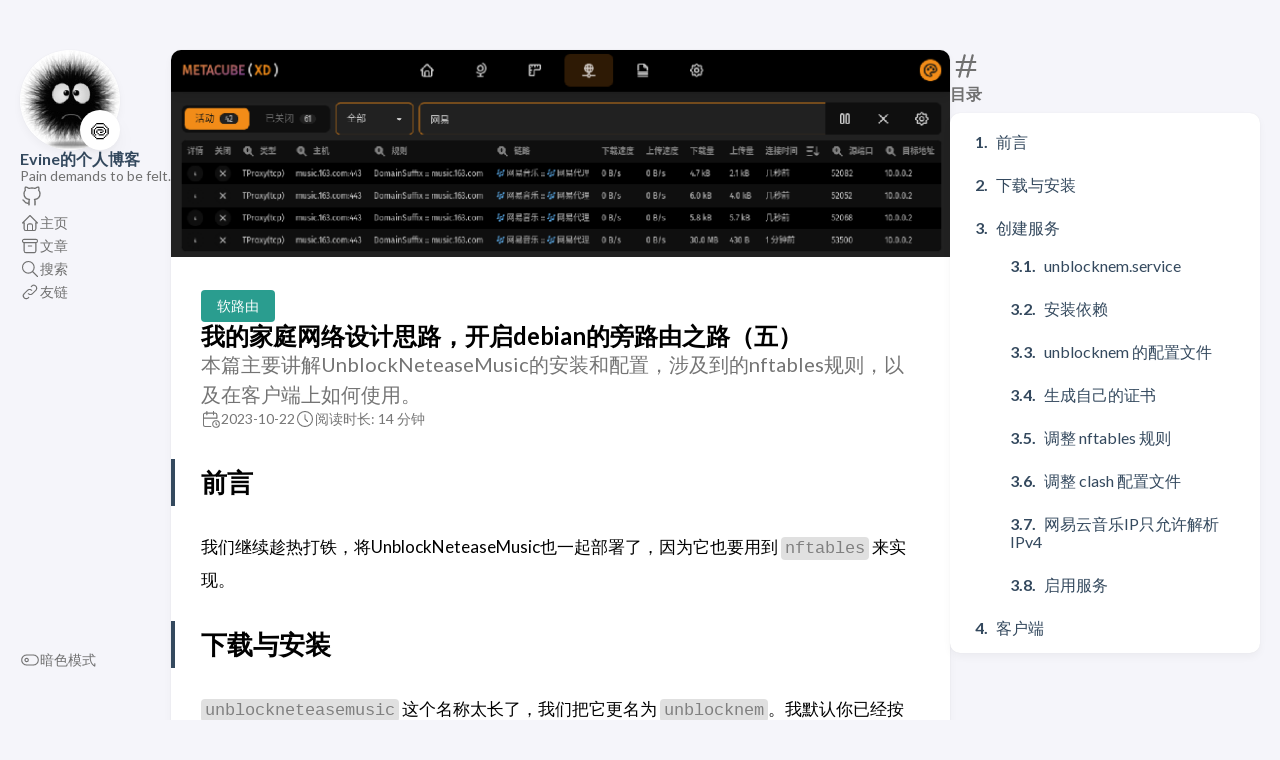

--- FILE ---
content_type: text/html; charset=utf-8
request_url: https://evine.win/p/%E6%88%91%E7%9A%84%E5%AE%B6%E5%BA%AD%E7%BD%91%E7%BB%9C%E8%AE%BE%E8%AE%A1%E6%80%9D%E8%B7%AF%E5%BC%80%E5%90%AFdebian%E7%9A%84%E6%97%81%E8%B7%AF%E7%94%B1%E4%B9%8B%E8%B7%AF%E4%BA%94/
body_size: 17763
content:
<!DOCTYPE html>
<html lang="zh-cn" dir="ltr">
    <head><meta charset='utf-8'>
<meta name='viewport' content='width=device-width, initial-scale=1'><meta name='description' content="本篇主要讲解UnblockNeteaseMusic的安装和配置，涉及到的nftables规则，以及在客户端上如何使用。">
<title>我的家庭网络设计思路，开启debian的旁路由之路（五）</title>

<link rel='canonical' href='https://evine.win/p/%E6%88%91%E7%9A%84%E5%AE%B6%E5%BA%AD%E7%BD%91%E7%BB%9C%E8%AE%BE%E8%AE%A1%E6%80%9D%E8%B7%AF%E5%BC%80%E5%90%AFdebian%E7%9A%84%E6%97%81%E8%B7%AF%E7%94%B1%E4%B9%8B%E8%B7%AF%E4%BA%94/'>

<link rel="stylesheet" href="/scss/style.min.6a692fd055deae459f2a9767f57f3855ba80cafd5041317f24f7360f6ca47cdf.css"><meta property='og:title' content="我的家庭网络设计思路，开启debian的旁路由之路（五）">
<meta property='og:description' content="本篇主要讲解UnblockNeteaseMusic的安装和配置，涉及到的nftables规则，以及在客户端上如何使用。">
<meta property='og:url' content='https://evine.win/p/%E6%88%91%E7%9A%84%E5%AE%B6%E5%BA%AD%E7%BD%91%E7%BB%9C%E8%AE%BE%E8%AE%A1%E6%80%9D%E8%B7%AF%E5%BC%80%E5%90%AFdebian%E7%9A%84%E6%97%81%E8%B7%AF%E7%94%B1%E4%B9%8B%E8%B7%AF%E4%BA%94/'>
<meta property='og:site_name' content='Evine的个人博客'>
<meta property='og:type' content='article'><meta property='article:section' content='Post' /><meta property='article:tag' content='爱快' /><meta property='article:tag' content='debian' /><meta property='article:tag' content='network' /><meta property='article:tag' content='旁路由' /><meta property='article:tag' content='clash' /><meta property='article:tag' content='unblockneteasemusic' /><meta property='article:tag' content='nftables' /><meta property='article:tag' content='shell' /><meta property='article:published_time' content='2023-10-22T01:00:00&#43;08:00'/><meta property='article:modified_time' content='2024-07-24T15:11:39&#43;08:00'/><meta property='og:image' content='https://evine.win/p/%E6%88%91%E7%9A%84%E5%AE%B6%E5%BA%AD%E7%BD%91%E7%BB%9C%E8%AE%BE%E8%AE%A1%E6%80%9D%E8%B7%AF%E5%BC%80%E5%90%AFdebian%E7%9A%84%E6%97%81%E8%B7%AF%E7%94%B1%E4%B9%8B%E8%B7%AF%E4%BA%94/nem2.png' />
<meta name="twitter:title" content="我的家庭网络设计思路，开启debian的旁路由之路（五）">
<meta name="twitter:description" content="本篇主要讲解UnblockNeteaseMusic的安装和配置，涉及到的nftables规则，以及在客户端上如何使用。"><meta name="twitter:card" content="summary_large_image">
    <meta name="twitter:image" content='https://evine.win/p/%E6%88%91%E7%9A%84%E5%AE%B6%E5%BA%AD%E7%BD%91%E7%BB%9C%E8%AE%BE%E8%AE%A1%E6%80%9D%E8%B7%AF%E5%BC%80%E5%90%AFdebian%E7%9A%84%E6%97%81%E8%B7%AF%E7%94%B1%E4%B9%8B%E8%B7%AF%E4%BA%94/nem2.png' />
    <link rel="shortcut icon" href="/favicon.ico" />

      <script async src="https://www.googletagmanager.com/gtag/js?id=G-5SWJSDBST9"></script>
      <script>
        var doNotTrack = false;
        if ( false ) {
          var dnt = (navigator.doNotTrack || window.doNotTrack || navigator.msDoNotTrack);
          var doNotTrack = (dnt == "1" || dnt == "yes");
        }
        if (!doNotTrack) {
          window.dataLayer = window.dataLayer || [];
          function gtag(){dataLayer.push(arguments);}
          gtag('js', new Date());
          gtag('config', 'G-5SWJSDBST9');
        }
      </script>
    </head>
    <body class="
    article-page
    ">
    <script>
        (function() {
            const colorSchemeKey = 'StackColorScheme';
            if(!localStorage.getItem(colorSchemeKey)){
                localStorage.setItem(colorSchemeKey, "auto");
            }
        })();
    </script><script>
    (function() {
        const colorSchemeKey = 'StackColorScheme';
        const colorSchemeItem = localStorage.getItem(colorSchemeKey);
        const supportDarkMode = window.matchMedia('(prefers-color-scheme: dark)').matches === true;

        if (colorSchemeItem == 'dark' || colorSchemeItem === 'auto' && supportDarkMode) {
            

            document.documentElement.dataset.scheme = 'dark';
        } else {
            document.documentElement.dataset.scheme = 'light';
        }
    })();
</script>
<div class="container main-container flex on-phone--column extended"><aside class="sidebar left-sidebar sticky ">
    <button class="hamburger hamburger--spin" type="button" id="toggle-menu" aria-label="切换菜单">
        <span class="hamburger-box">
            <span class="hamburger-inner"></span>
        </span>
    </button>

    <header>
        
            
            <figure class="site-avatar">
                <a href="/">
                
                    
                    
                    
                        
                        <img src="/img/avatar_hu_ef9958f7a0605821.png" width="300"
                            height="300" class="site-logo" loading="lazy" alt="Avatar">
                    
                
                </a>
                
                    <span class="emoji">🍥</span>
                
            </figure>
            
        
        
        <div class="site-meta">
            <h1 class="site-name"><a href="/">Evine的个人博客</a></h1>
            <h2 class="site-description">Pain demands to be felt.</h2>
        </div>
    </header><ol class="menu-social">
            
                <li>
                    <a 
                        href='https://github.com/devome'
                        target="_blank"
                        title="GitHub"
                        rel="me"
                    >
                        
                        
                            <svg xmlns="http://www.w3.org/2000/svg" class="icon icon-tabler icon-tabler-brand-github" width="24" height="24" viewBox="0 0 24 24" stroke-width="2" stroke="currentColor" fill="none" stroke-linecap="round" stroke-linejoin="round">
  <path stroke="none" d="M0 0h24v24H0z" fill="none"/>
  <path d="M9 19c-4.3 1.4 -4.3 -2.5 -6 -3m12 5v-3.5c0 -1 .1 -1.4 -.5 -2c2.8 -.3 5.5 -1.4 5.5 -6a4.6 4.6 0 0 0 -1.3 -3.2a4.2 4.2 0 0 0 -.1 -3.2s-1.1 -.3 -3.5 1.3a12.3 12.3 0 0 0 -6.2 0c-2.4 -1.6 -3.5 -1.3 -3.5 -1.3a4.2 4.2 0 0 0 -.1 3.2a4.6 4.6 0 0 0 -1.3 3.2c0 4.6 2.7 5.7 5.5 6c-.6 .6 -.6 1.2 -.5 2v3.5" />
</svg>



                        
                    </a>
                </li>
            
        </ol><ol class="menu" id="main-menu">
        
        
        
        <li >
            <a href='/' >
                
                
                
                    <svg xmlns="http://www.w3.org/2000/svg" class="icon icon-tabler icon-tabler-home" width="24" height="24" viewBox="0 0 24 24" stroke-width="2" stroke="currentColor" fill="none" stroke-linecap="round" stroke-linejoin="round">
  <path stroke="none" d="M0 0h24v24H0z"/>
  <polyline points="5 12 3 12 12 3 21 12 19 12" />
  <path d="M5 12v7a2 2 0 0 0 2 2h10a2 2 0 0 0 2 -2v-7" />
  <path d="M9 21v-6a2 2 0 0 1 2 -2h2a2 2 0 0 1 2 2v6" />
</svg>



                
                <span>主页</span>
            </a>
        </li>
        
        
        <li >
            <a href='/archives/' >
                
                
                
                    <svg xmlns="http://www.w3.org/2000/svg" class="icon icon-tabler icon-tabler-archive" width="24" height="24" viewBox="0 0 24 24" stroke-width="2" stroke="currentColor" fill="none" stroke-linecap="round" stroke-linejoin="round">
  <path stroke="none" d="M0 0h24v24H0z"/>
  <rect x="3" y="4" width="18" height="4" rx="2" />
  <path d="M5 8v10a2 2 0 0 0 2 2h10a2 2 0 0 0 2 -2v-10" />
  <line x1="10" y1="12" x2="14" y2="12" />
</svg>



                
                <span>文章</span>
            </a>
        </li>
        
        
        <li >
            <a href='/search/' >
                
                
                
                    <svg xmlns="http://www.w3.org/2000/svg" class="icon icon-tabler icon-tabler-search" width="24" height="24" viewBox="0 0 24 24" stroke-width="2" stroke="currentColor" fill="none" stroke-linecap="round" stroke-linejoin="round">
  <path stroke="none" d="M0 0h24v24H0z"/>
  <circle cx="10" cy="10" r="7" />
  <line x1="21" y1="21" x2="15" y2="15" />
</svg>



                
                <span>搜索</span>
            </a>
        </li>
        
        
        <li >
            <a href='/link/' >
                
                
                
                    <svg xmlns="http://www.w3.org/2000/svg" class="icon icon-tabler icon-tabler-link" width="24" height="24" viewBox="0 0 24 24" stroke-width="2" stroke="currentColor" fill="none" stroke-linecap="round" stroke-linejoin="round">
  <path stroke="none" d="M0 0h24v24H0z"/>
  <path d="M10 14a3.5 3.5 0 0 0 5 0l4 -4a3.5 3.5 0 0 0 -5 -5l-.5 .5" />
  <path d="M14 10a3.5 3.5 0 0 0 -5 0l-4 4a3.5 3.5 0 0 0 5 5l.5 -.5" />
</svg>



                
                <span>友链</span>
            </a>
        </li>
        
        <li class="menu-bottom-section">
            <ol class="menu">

                
                    <li id="dark-mode-toggle">
                        <svg xmlns="http://www.w3.org/2000/svg" class="icon icon-tabler icon-tabler-toggle-left" width="24" height="24" viewBox="0 0 24 24" stroke-width="2" stroke="currentColor" fill="none" stroke-linecap="round" stroke-linejoin="round">
  <path stroke="none" d="M0 0h24v24H0z"/>
  <circle cx="8" cy="12" r="2" />
  <rect x="2" y="6" width="20" height="12" rx="6" />
</svg>



                        <svg xmlns="http://www.w3.org/2000/svg" class="icon icon-tabler icon-tabler-toggle-right" width="24" height="24" viewBox="0 0 24 24" stroke-width="2" stroke="currentColor" fill="none" stroke-linecap="round" stroke-linejoin="round">
  <path stroke="none" d="M0 0h24v24H0z"/>
  <circle cx="16" cy="12" r="2" />
  <rect x="2" y="6" width="20" height="12" rx="6" />
</svg>



                        <span>暗色模式</span>
                    </li>
                
            </ol>
        </li>
    </ol>
</aside>

    <aside class="sidebar right-sidebar sticky">
        
            
                
    <section class="widget archives">
        <div class="widget-icon">
            <svg xmlns="http://www.w3.org/2000/svg" class="icon icon-tabler icon-tabler-hash" width="24" height="24" viewBox="0 0 24 24" stroke-width="2" stroke="currentColor" fill="none" stroke-linecap="round" stroke-linejoin="round">
  <path stroke="none" d="M0 0h24v24H0z"/>
  <line x1="5" y1="9" x2="19" y2="9" />
  <line x1="5" y1="15" x2="19" y2="15" />
  <line x1="11" y1="4" x2="7" y2="20" />
  <line x1="17" y1="4" x2="13" y2="20" />
</svg>



        </div>
        <h2 class="widget-title section-title">目录</h2>
        
        <div class="widget--toc">
            <nav id="TableOfContents">
  <ol>
    <li><a href="#前言">前言</a></li>
    <li><a href="#下载与安装">下载与安装</a></li>
    <li><a href="#创建服务">创建服务</a>
      <ol>
        <li><a href="#unblocknemservice">unblocknem.service</a></li>
        <li><a href="#安装依赖">安装依赖</a></li>
        <li><a href="#unblocknem-的配置文件">unblocknem 的配置文件</a></li>
        <li><a href="#生成自己的证书">生成自己的证书</a></li>
        <li><a href="#调整-nftables-规则">调整 nftables 规则</a></li>
        <li><a href="#调整-clash-配置文件">调整 clash 配置文件</a></li>
        <li><a href="#网易云音乐ip只允许解析ipv4">网易云音乐IP只允许解析IPv4</a></li>
        <li><a href="#启用服务">启用服务</a></li>
      </ol>
    </li>
    <li><a href="#客户端">客户端</a>
      <ol>
        <li><a href="#windows">Windows</a></li>
        <li><a href="#archlinux系">ArchLinux系</a></li>
        <li><a href="#debian系">Debian系</a></li>
      </ol>
    </li>
    <li><a href="#最后">最后</a></li>
    <li><a href="#系列">系列</a></li>
  </ol>
</nav>
        </div>
    </section>

            
        
    </aside>


            <main class="main full-width">
    <article class="has-image main-article">
    <header class="article-header">
        <div class="article-image">
            <a href="/p/%E6%88%91%E7%9A%84%E5%AE%B6%E5%BA%AD%E7%BD%91%E7%BB%9C%E8%AE%BE%E8%AE%A1%E6%80%9D%E8%B7%AF%E5%BC%80%E5%90%AFdebian%E7%9A%84%E6%97%81%E8%B7%AF%E7%94%B1%E4%B9%8B%E8%B7%AF%E4%BA%94/">
                <img src="/p/%E6%88%91%E7%9A%84%E5%AE%B6%E5%BA%AD%E7%BD%91%E7%BB%9C%E8%AE%BE%E8%AE%A1%E6%80%9D%E8%B7%AF%E5%BC%80%E5%90%AFdebian%E7%9A%84%E6%97%81%E8%B7%AF%E7%94%B1%E4%B9%8B%E8%B7%AF%E4%BA%94/nem2_hu_c867fec2d39604ff.png"
                        srcset="/p/%E6%88%91%E7%9A%84%E5%AE%B6%E5%BA%AD%E7%BD%91%E7%BB%9C%E8%AE%BE%E8%AE%A1%E6%80%9D%E8%B7%AF%E5%BC%80%E5%90%AFdebian%E7%9A%84%E6%97%81%E8%B7%AF%E7%94%B1%E4%B9%8B%E8%B7%AF%E4%BA%94/nem2_hu_c867fec2d39604ff.png 800w, /p/%E6%88%91%E7%9A%84%E5%AE%B6%E5%BA%AD%E7%BD%91%E7%BB%9C%E8%AE%BE%E8%AE%A1%E6%80%9D%E8%B7%AF%E5%BC%80%E5%90%AFdebian%E7%9A%84%E6%97%81%E8%B7%AF%E7%94%B1%E4%B9%8B%E8%B7%AF%E4%BA%94/nem2_hu_ad6a91448e3685bf.png 1600w"
                        width="800" 
                        height="212" 
                        loading="lazy"
                        alt="Featured image of post 我的家庭网络设计思路，开启debian的旁路由之路（五）" />
                
            </a>
        </div>
    

    <div class="article-details">
    
    <header class="article-category">
        
            <a href="/categories/gateway/" style="background-color: #2a9d8f; color: #fff;">
                软路由
            </a>
        
    </header>
    

    <div class="article-title-wrapper">
        <h2 class="article-title">
            <a href="/p/%E6%88%91%E7%9A%84%E5%AE%B6%E5%BA%AD%E7%BD%91%E7%BB%9C%E8%AE%BE%E8%AE%A1%E6%80%9D%E8%B7%AF%E5%BC%80%E5%90%AFdebian%E7%9A%84%E6%97%81%E8%B7%AF%E7%94%B1%E4%B9%8B%E8%B7%AF%E4%BA%94/">我的家庭网络设计思路，开启debian的旁路由之路（五）</a>
        </h2>
    
        
        <h3 class="article-subtitle">
            本篇主要讲解UnblockNeteaseMusic的安装和配置，涉及到的nftables规则，以及在客户端上如何使用。
        </h3>
        
    </div>

    
    
    
    
    <footer class="article-time">
        
            <div>
                <svg xmlns="http://www.w3.org/2000/svg" class="icon icon-tabler icon-tabler-calendar-time" width="56" height="56" viewBox="0 0 24 24" stroke-width="2" stroke="currentColor" fill="none" stroke-linecap="round" stroke-linejoin="round">
  <path stroke="none" d="M0 0h24v24H0z"/>
  <path d="M11.795 21h-6.795a2 2 0 0 1 -2 -2v-12a2 2 0 0 1 2 -2h12a2 2 0 0 1 2 2v4" />
  <circle cx="18" cy="18" r="4" />
  <path d="M15 3v4" />
  <path d="M7 3v4" />
  <path d="M3 11h16" />
  <path d="M18 16.496v1.504l1 1" />
</svg>
                <time class="article-time--published">2023-10-22</time>
            </div>
        

        
            <div>
                <svg xmlns="http://www.w3.org/2000/svg" class="icon icon-tabler icon-tabler-clock" width="24" height="24" viewBox="0 0 24 24" stroke-width="2" stroke="currentColor" fill="none" stroke-linecap="round" stroke-linejoin="round">
  <path stroke="none" d="M0 0h24v24H0z"/>
  <circle cx="12" cy="12" r="9" />
  <polyline points="12 7 12 12 15 15" />
</svg>



                <time class="article-time--reading">
                    阅读时长: 14 分钟
                </time>
            </div>
        
    </footer>
    

    
</div>

</header>

    <section class="article-content">
    
    
    <h2 id="前言">前言
</h2><p>我们继续趁热打铁，将UnblockNeteaseMusic也一起部署了，因为它也要用到 <code>nftables</code> 来实现。</p>
<h2 id="下载与安装">下载与安装
</h2><p><code>unblockneteasemusic</code> 这个名称太长了，我们把它更名为 <code>unblocknem</code>。我默认你已经按照 <a class="link" href="../%e6%88%91%e7%9a%84%e5%ae%b6%e5%ba%ad%e7%bd%91%e7%bb%9c%e8%ae%be%e8%ae%a1%e6%80%9d%e8%b7%af%e5%bc%80%e5%90%afdebian%e7%9a%84%e6%97%81%e8%b7%af%e7%94%b1%e4%b9%8b%e8%b7%af%e4%ba%8c" >前文（二）</a> 安装好了必要的软件了。以下为root用户运行的命令。</p>
<div class="highlight"><div class="chroma">
<table class="lntable"><tr><td class="lntd">
<pre tabindex="0" class="chroma"><code><span class="lnt">1
</span><span class="lnt">2
</span><span class="lnt">3
</span><span class="lnt">4
</span><span class="lnt">5
</span><span class="lnt">6
</span><span class="lnt">7
</span><span class="lnt">8
</span><span class="lnt">9
</span></code></pre></td>
<td class="lntd">
<pre tabindex="0" class="chroma"><code class="language-shell" data-lang="shell"><span class="line"><span class="cl"><span class="c1">## 检查最新稳定版的版本号，如果获取不到请检查网络</span>
</span></span><span class="line"><span class="cl"><span class="nv">remote_ver</span><span class="o">=</span><span class="k">$(</span>curl -sS https://api.github.com/repos/UnblockNeteaseMusic/server/releases/latest <span class="p">|</span> jq -r .tag_name <span class="p">|</span> sed <span class="s1">&#39;s|v||&#39;</span> <span class="p">|</span> grep -v <span class="s2">&#34;null&#34;</span><span class="k">)</span><span class="p">;</span> <span class="nb">echo</span> <span class="nv">$remote_ver</span>
</span></span><span class="line"><span class="cl">
</span></span><span class="line"><span class="cl"><span class="c1">## 下载最新稳定版（前一句有输出这一句才能正常执行）</span>
</span></span><span class="line"><span class="cl"><span class="nb">cd</span> /tmp
</span></span><span class="line"><span class="cl">wget -q --progress<span class="o">=</span>bar:dot --show-progress -O <span class="s2">&#34;unblockneteasemusic-linux-x64&#34;</span> <span class="s2">&#34;https://github.com/UnblockNeteaseMusic/server/releases/download/v</span><span class="si">${</span><span class="nv">remote_ver</span><span class="si">}</span><span class="s2">/unblockneteasemusic-linux-x64&#34;</span>
</span></span><span class="line"><span class="cl">
</span></span><span class="line"><span class="cl"><span class="c1">## 安装</span>
</span></span><span class="line"><span class="cl">install -p unblockneteasemusic-linux-x64 /usr/local/bin/unblocknem
</span></span></code></pre></td></tr></table>
</div>
</div><h2 id="创建服务">创建服务
</h2><h3 id="unblocknemservice">unblocknem.service
</h3><p>创建工作目录<code>/var/lib/unblocknem</code>。</p>
<div class="highlight"><div class="chroma">
<table class="lntable"><tr><td class="lntd">
<pre tabindex="0" class="chroma"><code><span class="lnt">1
</span></code></pre></td>
<td class="lntd">
<pre tabindex="0" class="chroma"><code class="language-shell" data-lang="shell"><span class="line"><span class="cl">mkdir -p /var/lib/unblocknem
</span></span></code></pre></td></tr></table>
</div>
</div><p>创建文件 <code>/etc/systemd/system/unblocknem.service</code>，内容如下。这时 <code>clash</code> 的配置文件为 <code>/var/lib/unblocknem/unblocknem.env</code>。</p>
<div class="highlight"><div class="chroma">
<table class="lntable"><tr><td class="lntd">
<pre tabindex="0" class="chroma"><code><span class="lnt"> 1
</span><span class="lnt"> 2
</span><span class="lnt"> 3
</span><span class="lnt"> 4
</span><span class="lnt"> 5
</span><span class="lnt"> 6
</span><span class="lnt"> 7
</span><span class="lnt"> 8
</span><span class="lnt"> 9
</span><span class="lnt">10
</span><span class="lnt">11
</span><span class="lnt">12
</span><span class="lnt">13
</span><span class="lnt">14
</span><span class="lnt">15
</span><span class="lnt">16
</span></code></pre></td>
<td class="lntd">
<pre tabindex="0" class="chroma"><code class="language-systemd" data-lang="systemd"><span class="line"><span class="cl"><span class="k">[Unit]</span>
</span></span><span class="line"><span class="cl"><span class="na">Description </span><span class="o">=</span><span class="s"> Revive unavailable songs for Netease Cloud Music (Refactored &amp; Enhanced version).</span>
</span></span><span class="line"><span class="cl"><span class="na">Wants       </span><span class="o">=</span><span class="s"> network-online.target clash.service</span>
</span></span><span class="line"><span class="cl"><span class="na">After       </span><span class="o">=</span><span class="s"> network-online.target</span>
</span></span><span class="line"><span class="cl">
</span></span><span class="line"><span class="cl"><span class="k">[Service]</span>
</span></span><span class="line"><span class="cl"><span class="na">Type               </span><span class="o">=</span><span class="s"> simple</span>
</span></span><span class="line"><span class="cl"><span class="na">Restart            </span><span class="o">=</span><span class="s"> always</span>
</span></span><span class="line"><span class="cl"><span class="na">EnvironmentFile    </span><span class="o">=</span><span class="s"> -/var/lib/unblocknem/unblocknem.env</span>
</span></span><span class="line"><span class="cl"><span class="na">WorkingDirectory   </span><span class="o">=</span><span class="s"> /var/lib/unblocknem</span>
</span></span><span class="line"><span class="cl"><span class="na">ExecStart          </span><span class="o">=</span><span class="s"> /usr/local/bin/unblocknem</span>
</span></span><span class="line"><span class="cl"><span class="na">RestartSec         </span><span class="o">=</span><span class="s"> 10</span>
</span></span><span class="line"><span class="cl"><span class="na">StartLimitInterval </span><span class="o">=</span><span class="s"> 0</span>
</span></span><span class="line"><span class="cl">
</span></span><span class="line"><span class="cl"><span class="k">[Install]</span>
</span></span><span class="line"><span class="cl"><span class="na">WantedBy </span><span class="o">=</span><span class="s"> multi-user.target</span>
</span></span></code></pre></td></tr></table>
</div>
</div><p>如果你比较讲究Linux哲学，可以把 <code>EnvironmentFile</code> 改成下面这样，这时 <code>unblocknem</code> 的配置文件为 <code>/etc/default/unblocknem</code>。</p>
<div class="highlight"><div class="chroma">
<table class="lntable"><tr><td class="lntd">
<pre tabindex="0" class="chroma"><code><span class="lnt">1
</span></code></pre></td>
<td class="lntd">
<pre tabindex="0" class="chroma"><code class="language-systemd" data-lang="systemd"><span class="line"><span class="cl"><span class="na">EnvironmentFile    </span><span class="o">=</span><span class="s"> -/etc/default/unblocknem</span>
</span></span></code></pre></td></tr></table>
</div>
</div><p>如果不想以root用户运行 <code>unblocknem</code> ，可以自行创建用户 <code>unblocknem</code> 和用户组 <code>unblocknem</code> ，然后在 <code>/etc/systemd/system/unblocknem.service</code> 的 <code>[Service]</code> 单元下增加下面两行，同时修改 <code>/var/lib/unblocknem</code> 及其子文件为该普通用户所有。（后续的脚本都是以root用户为运行用户进行的，如果要把 <code>unblocknem</code> 服务调整为普通用户运行，请自行修改脚本）。</p>
<div class="highlight"><div class="chroma">
<table class="lntable"><tr><td class="lntd">
<pre tabindex="0" class="chroma"><code><span class="lnt">1
</span><span class="lnt">2
</span></code></pre></td>
<td class="lntd">
<pre tabindex="0" class="chroma"><code class="language-systemd" data-lang="systemd"><span class="line"><span class="cl"><span class="na">User  </span><span class="o">=</span><span class="s"> unblocknem</span>
</span></span><span class="line"><span class="cl"><span class="na">Group </span><span class="o">=</span><span class="s"> unblocknem</span>
</span></span></code></pre></td></tr></table>
</div>
</div><blockquote>
<p>注意：由于各音源政策一直在变化，可能<code>unblockneteasemusic</code>默认的音源顺序（见<a class="link" href="https://github.com/UnblockNeteaseMusic/server"  target="_blank" rel="noopener"
    >官方README</a>）无法使用，你可以查看<code>unblocknem.service</code>的运行日志来确认（方式见后文），这时需要你自己调整音源的顺序，也就是在<code>ExecStart</code>中增加<code>-o</code>参数，同时设置<code>/etc/default/unblocknem</code>中的<code>FOLLOW_SOURCE_ORDER=true</code>。<code>ExecStart</code>设置音源顺序举例如下：</p>
<div class="highlight"><div class="chroma">
<table class="lntable"><tr><td class="lntd">
<pre tabindex="0" class="chroma"><code><span class="lnt">1
</span></code></pre></td>
<td class="lntd">
<pre tabindex="0" class="chroma"><code class="language-fallback" data-lang="fallback"><span class="line"><span class="cl">ExecStart = /usr/local/bin/unblocknem -o ytdlp bilibili
</span></span></code></pre></td></tr></table>
</div>
</div></blockquote>
<h3 id="安装依赖">安装依赖
</h3><p>在 <a class="link" href="../%e6%88%91%e7%9a%84%e5%ae%b6%e5%ba%ad%e7%bd%91%e7%bb%9c%e8%ae%be%e8%ae%a1%e6%80%9d%e8%b7%af%e5%bc%80%e5%90%afdebian%e7%9a%84%e6%97%81%e8%b7%af%e7%94%b1%e4%b9%8b%e8%b7%af%e4%ba%8c" >前文（二）</a> 我们已经安装了UnblockNeteaseMusic的一个依赖项： yt-dlp，在实际运行中，部分情况下还需要另外一个依赖：phantomjs。这个软件已经多年没有更新过了。</p>
<div class="highlight"><div class="chroma">
<table class="lntable"><tr><td class="lntd">
<pre tabindex="0" class="chroma"><code><span class="lnt">1
</span><span class="lnt">2
</span><span class="lnt">3
</span><span class="lnt">4
</span></code></pre></td>
<td class="lntd">
<pre tabindex="0" class="chroma"><code class="language-shell" data-lang="shell"><span class="line"><span class="cl"><span class="nb">cd</span> /tmp
</span></span><span class="line"><span class="cl">wget -q --progress<span class="o">=</span>bar:dot --show-progress -O phantomjs-2.1.1-linux-x86_64.tar.bz2 https://bitbucket.org/ariya/phantomjs/downloads/phantomjs-2.1.1-linux-x86_64.tar.bz2
</span></span><span class="line"><span class="cl">tar --no-same-owner -xf phantomjs-2.1.1-linux-x86_64.tar.bz2  <span class="c1"># 需要安装bzip2才能解压</span>
</span></span><span class="line"><span class="cl">install -p phantomjs-2.1.1-linux-x86_64/bin/phantomjs /usr/local/bin/phantomjs
</span></span></code></pre></td></tr></table>
</div>
</div><h3 id="unblocknem-的配置文件">unblocknem 的配置文件
</h3><p>没有配置文件， <code>unblocknem</code> 也是可以以默认配置启动的。如有需要，可以新建 <code>/var/lib/unblocknem/unblocknem.env</code> 或 <code>/etc/default/unblocknem</code>，内容如下，请注意按照注释修改。全部环境变量详见 <a class="link" href="https://github.com/UnblockNeteaseMusic/server"  target="_blank" rel="noopener"
    >官方README</a>。</p>
<div class="highlight"><div class="chroma">
<table class="lntable"><tr><td class="lntd">
<pre tabindex="0" class="chroma"><code><span class="lnt"> 1
</span><span class="lnt"> 2
</span><span class="lnt"> 3
</span><span class="lnt"> 4
</span><span class="lnt"> 5
</span><span class="lnt"> 6
</span><span class="lnt"> 7
</span><span class="lnt"> 8
</span><span class="lnt"> 9
</span><span class="lnt">10
</span><span class="lnt">11
</span><span class="lnt">12
</span><span class="lnt">13
</span><span class="lnt">14
</span><span class="lnt">15
</span><span class="lnt">16
</span><span class="lnt">17
</span><span class="lnt">18
</span><span class="lnt">19
</span><span class="lnt">20
</span><span class="lnt">21
</span><span class="lnt">22
</span><span class="lnt">23
</span><span class="lnt">24
</span><span class="lnt">25
</span><span class="lnt">26
</span><span class="lnt">27
</span><span class="lnt">28
</span><span class="lnt">29
</span><span class="lnt">30
</span><span class="lnt">31
</span><span class="lnt">32
</span><span class="lnt">33
</span><span class="lnt">34
</span><span class="lnt">35
</span><span class="lnt">36
</span><span class="lnt">37
</span><span class="lnt">38
</span><span class="lnt">39
</span><span class="lnt">40
</span><span class="lnt">41
</span><span class="lnt">42
</span><span class="lnt">43
</span><span class="lnt">44
</span><span class="lnt">45
</span><span class="lnt">46
</span><span class="lnt">47
</span><span class="lnt">48
</span><span class="lnt">49
</span><span class="lnt">50
</span><span class="lnt">51
</span><span class="lnt">52
</span><span class="lnt">53
</span><span class="lnt">54
</span><span class="lnt">55
</span><span class="lnt">56
</span><span class="lnt">57
</span><span class="lnt">58
</span><span class="lnt">59
</span><span class="lnt">60
</span><span class="lnt">61
</span><span class="lnt">62
</span><span class="lnt">63
</span><span class="lnt">64
</span></code></pre></td>
<td class="lntd">
<pre tabindex="0" class="chroma"><code class="language-shell" data-lang="shell"><span class="line"><span class="cl"><span class="c1"># 全部环境变量详见：https://github.com/UnblockNeteaseMusic/server</span>
</span></span><span class="line"><span class="cl">
</span></span><span class="line"><span class="cl"><span class="c1"># 激活无损音质获取</span>
</span></span><span class="line"><span class="cl"><span class="nv">ENABLE_FLAC</span><span class="o">=</span><span class="nb">true</span>
</span></span><span class="line"><span class="cl">
</span></span><span class="line"><span class="cl"><span class="c1"># 激活本地黑胶 VIP，可选值：true（等同于 CVIP）、cvip 和 svip</span>
</span></span><span class="line"><span class="cl"><span class="nv">ENABLE_LOCAL_VIP</span><span class="o">=</span>svip
</span></span><span class="line"><span class="cl">
</span></span><span class="line"><span class="cl"><span class="c1"># 仅对这些 UID 激活本地黑胶 VIP，默认为对全部用户生效</span>
</span></span><span class="line"><span class="cl"><span class="c1"># LOCAL_VIP_UID=123456789,1234,123456</span>
</span></span><span class="line"><span class="cl">
</span></span><span class="line"><span class="cl"><span class="c1"># 激活故障的 Netease HTTPDNS 查询（不建议）</span>
</span></span><span class="line"><span class="cl"><span class="c1"># ENABLE_HTTPDNS=true</span>
</span></span><span class="line"><span class="cl">
</span></span><span class="line"><span class="cl"><span class="c1"># 屏蔽应用内部分广告</span>
</span></span><span class="line"><span class="cl"><span class="nv">BLOCK_ADS</span><span class="o">=</span><span class="nb">true</span>
</span></span><span class="line"><span class="cl">
</span></span><span class="line"><span class="cl"><span class="c1"># 禁用更新检测</span>
</span></span><span class="line"><span class="cl"><span class="nv">DISABLE_UPGRADE_CHECK</span><span class="o">=</span><span class="nb">true</span>
</span></span><span class="line"><span class="cl">
</span></span><span class="line"><span class="cl"><span class="c1"># 激活开发模式。需要自己用 yarn 安装依赖 (dependencies)</span>
</span></span><span class="line"><span class="cl"><span class="c1"># DEVELOPMENT=true</span>
</span></span><span class="line"><span class="cl">
</span></span><span class="line"><span class="cl"><span class="c1"># 严格按照配置音源的顺序进行查询</span>
</span></span><span class="line"><span class="cl"><span class="c1"># FOLLOW_SOURCE_ORDER=true</span>
</span></span><span class="line"><span class="cl">
</span></span><span class="line"><span class="cl"><span class="c1"># 输出机器可读的 JSON 记录格式</span>
</span></span><span class="line"><span class="cl"><span class="c1"># JSON_LOG=true</span>
</span></span><span class="line"><span class="cl">
</span></span><span class="line"><span class="cl"><span class="c1"># 停用 cache</span>
</span></span><span class="line"><span class="cl"><span class="c1"># NO_CACHE=true</span>
</span></span><span class="line"><span class="cl">
</span></span><span class="line"><span class="cl"><span class="c1"># 允许的最低源音质，小于该值将被替换</span>
</span></span><span class="line"><span class="cl"><span class="c1"># MIN_BR=320000</span>
</span></span><span class="line"><span class="cl">
</span></span><span class="line"><span class="cl"><span class="c1"># 选择所有音源中的最高码率替换音频</span>
</span></span><span class="line"><span class="cl"><span class="nv">SELECT_MAX_BR</span><span class="o">=</span><span class="nb">true</span>
</span></span><span class="line"><span class="cl">
</span></span><span class="line"><span class="cl"><span class="c1"># 日志输出等级。请见〈日志等级〉部分</span>
</span></span><span class="line"><span class="cl"><span class="c1"># LOG_LEVEL=debug</span>
</span></span><span class="line"><span class="cl">
</span></span><span class="line"><span class="cl"><span class="c1"># 从 Pino 端设置日志输出的文件位置。也可以用 *sh 的输出重导向功能 (node app.js &gt;&gt; app.log) 代替</span>
</span></span><span class="line"><span class="cl"><span class="c1"># LOG_FILE=app.log</span>
</span></span><span class="line"><span class="cl">
</span></span><span class="line"><span class="cl"><span class="c1"># JOOX 音源的 wmid 和 session_key cookie</span>
</span></span><span class="line"><span class="cl"><span class="c1"># JOOX_COOKIE=&#34;wmid=&lt;your_wmid&gt;; session_key=&lt;your_session_key&gt;&#34;</span>
</span></span><span class="line"><span class="cl">
</span></span><span class="line"><span class="cl"><span class="c1"># 咪咕音源的 aversionid cookie</span>
</span></span><span class="line"><span class="cl"><span class="c1"># MIGU_COOKIE=&#34;&lt;your_aversionid&gt;&#34;</span>
</span></span><span class="line"><span class="cl">
</span></span><span class="line"><span class="cl"><span class="c1"># QQ 音源的 uin 和 qm_keyst cookie</span>
</span></span><span class="line"><span class="cl"><span class="c1"># QQ_COOKIE=&#34;uin=123456789; qm_keyst=Q_H_L_6hTegBdoCzFj6bcUUpuhkOP11234ChsOkfKiOdvcIOFKiQQf4oGjykQ&#34;</span>
</span></span><span class="line"><span class="cl">
</span></span><span class="line"><span class="cl"><span class="c1"># Youtube 音源的 Data API v3 Key</span>
</span></span><span class="line"><span class="cl"><span class="c1"># YOUTUBE_KEY=&#34;Adjeuskn12xdEvQfLHnvfC12386QAApcOt5Kh1g&#34;</span>
</span></span><span class="line"><span class="cl">
</span></span><span class="line"><span class="cl"><span class="c1"># 自定义证书文件</span>
</span></span><span class="line"><span class="cl"><span class="nv">SIGN_CERT</span><span class="o">=</span><span class="s2">&#34;/var/lib/unblocknem/server.crt&#34;</span>
</span></span><span class="line"><span class="cl">
</span></span><span class="line"><span class="cl"><span class="c1"># 自定义密钥文件</span>
</span></span><span class="line"><span class="cl"><span class="nv">SIGN_KEY</span><span class="o">=</span><span class="s2">&#34;/var/lib/unblocknem/server.key&#34;</span>
</span></span><span class="line"><span class="cl">
</span></span><span class="line"><span class="cl"><span class="c1"># 在其他音源搜索歌曲时携带专辑名称（默认搜索条件 歌曲名 - 歌手，启用后搜索条件 歌曲名 - 歌手 专辑名</span>
</span></span><span class="line"><span class="cl"><span class="c1"># SEARCH_ALBUM=true</span>
</span></span></code></pre></td></tr></table>
</div>
</div><h3 id="生成自己的证书">生成自己的证书
</h3><div class="highlight"><div class="chroma">
<table class="lntable"><tr><td class="lntd">
<pre tabindex="0" class="chroma"><code><span class="lnt">1
</span><span class="lnt">2
</span><span class="lnt">3
</span></code></pre></td>
<td class="lntd">
<pre tabindex="0" class="chroma"><code class="language-shell" data-lang="shell"><span class="line"><span class="cl"><span class="nb">cd</span> /var/lib/unblocknem
</span></span><span class="line"><span class="cl">wget https://raw.githubusercontent.com/UnblockNeteaseMusic/server/enhanced/generate-cert.sh
</span></span><span class="line"><span class="cl">env <span class="nv">TYPE</span><span class="o">=</span><span class="s2">&#34;RSA&#34;</span> <span class="nv">ISSUENAME</span><span class="o">=</span><span class="s2">&#34;Your Name&#34;</span> bash generate-cert.sh
</span></span></code></pre></td></tr></table>
</div>
</div><p>脚本会在 <code>/var/lib/unblocknem</code> 目录下生成这些文件。如果你不以root用户来启动 <code>unblocknem</code>，则请注意修改它们的所有者。</p>
<div class="highlight"><div class="chroma">
<table class="lntable"><tr><td class="lntd">
<pre tabindex="0" class="chroma"><code><span class="lnt">1
</span><span class="lnt">2
</span><span class="lnt">3
</span><span class="lnt">4
</span><span class="lnt">5
</span><span class="lnt">6
</span><span class="lnt">7
</span></code></pre></td>
<td class="lntd">
<pre tabindex="0" class="chroma"><code class="language-gdscript3" data-lang="gdscript3"><span class="line"><span class="cl"><span class="o">/</span><span class="k">var</span><span class="o">/</span><span class="n">lib</span><span class="o">/</span><span class="n">unblocknem</span>
</span></span><span class="line"><span class="cl"><span class="err">├──</span> <span class="n">ca</span><span class="o">.</span><span class="n">crt</span>
</span></span><span class="line"><span class="cl"><span class="err">├──</span> <span class="n">ca</span><span class="o">.</span><span class="n">key</span>
</span></span><span class="line"><span class="cl"><span class="err">├──</span> <span class="n">ca</span><span class="o">.</span><span class="n">srl</span>
</span></span><span class="line"><span class="cl"><span class="err">├──</span> <span class="n">server</span><span class="o">.</span><span class="n">crt</span>
</span></span><span class="line"><span class="cl"><span class="err">├──</span> <span class="n">server</span><span class="o">.</span><span class="n">csr</span>
</span></span><span class="line"><span class="cl"><span class="err">└──</span> <span class="n">server</span><span class="o">.</span><span class="n">key</span>
</span></span></code></pre></td></tr></table>
</div>
</div><h3 id="调整-nftables-规则">调整 nftables 规则
</h3><p>在 <a class="link" href="../%e6%88%91%e7%9a%84%e5%ae%b6%e5%ba%ad%e7%bd%91%e7%bb%9c%e8%ae%be%e8%ae%a1%e6%80%9d%e8%b7%af%e5%bc%80%e5%90%afdebian%e7%9a%84%e6%97%81%e8%b7%af%e7%94%b1%e4%b9%8b%e8%b7%af%e5%9b%9b" >前文（四）</a> 中我们为 <code>clash</code> 创建了一些 <code>nftables</code> 规则，现在我们多了 <code>unblocknem</code>，它也需要，所以我们要调整一下 <a class="link" href="../%e6%88%91%e7%9a%84%e5%ae%b6%e5%ba%ad%e7%bd%91%e7%bb%9c%e8%ae%be%e8%ae%a1%e6%80%9d%e8%b7%af%e5%bc%80%e5%90%afdebian%e7%9a%84%e6%97%81%e8%b7%af%e7%94%b1%e4%b9%8b%e8%b7%af%e5%9b%9b" >前文（四）</a> 中的 <code>/usr/local/bin/mynftables.nft</code>，调整为下面这个样子。</p>
<div class="highlight"><div class="chroma">
<table class="lntable"><tr><td class="lntd">
<pre tabindex="0" class="chroma"><code><span class="lnt">  1
</span><span class="lnt">  2
</span><span class="lnt">  3
</span><span class="lnt">  4
</span><span class="lnt">  5
</span><span class="lnt">  6
</span><span class="lnt">  7
</span><span class="lnt">  8
</span><span class="lnt">  9
</span><span class="lnt"> 10
</span><span class="lnt"> 11
</span><span class="lnt"> 12
</span><span class="lnt"> 13
</span><span class="lnt"> 14
</span><span class="lnt"> 15
</span><span class="lnt"> 16
</span><span class="lnt"> 17
</span><span class="lnt"> 18
</span><span class="lnt"> 19
</span><span class="lnt"> 20
</span><span class="lnt"> 21
</span><span class="lnt"> 22
</span><span class="lnt"> 23
</span><span class="lnt"> 24
</span><span class="lnt"> 25
</span><span class="lnt"> 26
</span><span class="lnt"> 27
</span><span class="lnt"> 28
</span><span class="lnt"> 29
</span><span class="lnt"> 30
</span><span class="lnt"> 31
</span><span class="lnt"> 32
</span><span class="lnt"> 33
</span><span class="lnt"> 34
</span><span class="lnt"> 35
</span><span class="lnt"> 36
</span><span class="lnt"> 37
</span><span class="lnt"> 38
</span><span class="lnt"> 39
</span><span class="lnt"> 40
</span><span class="lnt"> 41
</span><span class="lnt"> 42
</span><span class="lnt"> 43
</span><span class="lnt"> 44
</span><span class="lnt"> 45
</span><span class="lnt"> 46
</span><span class="lnt"> 47
</span><span class="lnt"> 48
</span><span class="lnt"> 49
</span><span class="lnt"> 50
</span><span class="lnt"> 51
</span><span class="lnt"> 52
</span><span class="lnt"> 53
</span><span class="lnt"> 54
</span><span class="lnt"> 55
</span><span class="lnt"> 56
</span><span class="lnt"> 57
</span><span class="lnt"> 58
</span><span class="lnt"> 59
</span><span class="lnt"> 60
</span><span class="lnt"> 61
</span><span class="lnt"> 62
</span><span class="lnt"> 63
</span><span class="lnt"> 64
</span><span class="lnt"> 65
</span><span class="lnt"> 66
</span><span class="lnt"> 67
</span><span class="lnt"> 68
</span><span class="lnt"> 69
</span><span class="lnt"> 70
</span><span class="lnt"> 71
</span><span class="lnt"> 72
</span><span class="lnt"> 73
</span><span class="lnt"> 74
</span><span class="lnt"> 75
</span><span class="lnt"> 76
</span><span class="lnt"> 77
</span><span class="lnt"> 78
</span><span class="lnt"> 79
</span><span class="lnt"> 80
</span><span class="lnt"> 81
</span><span class="lnt"> 82
</span><span class="lnt"> 83
</span><span class="lnt"> 84
</span><span class="lnt"> 85
</span><span class="lnt"> 86
</span><span class="lnt"> 87
</span><span class="lnt"> 88
</span><span class="lnt"> 89
</span><span class="lnt"> 90
</span><span class="lnt"> 91
</span><span class="lnt"> 92
</span><span class="lnt"> 93
</span><span class="lnt"> 94
</span><span class="lnt"> 95
</span><span class="lnt"> 96
</span><span class="lnt"> 97
</span><span class="lnt"> 98
</span><span class="lnt"> 99
</span><span class="lnt">100
</span><span class="lnt">101
</span><span class="lnt">102
</span><span class="lnt">103
</span><span class="lnt">104
</span><span class="lnt">105
</span><span class="lnt">106
</span><span class="lnt">107
</span><span class="lnt">108
</span></code></pre></td>
<td class="lntd">
<pre tabindex="0" class="chroma"><code class="language-gdscript3" data-lang="gdscript3"><span class="line"><span class="cl"><span class="c1">#!/usr/sbin/nft -f</span>
</span></span><span class="line"><span class="cl">
</span></span><span class="line"><span class="cl"><span class="c1">## 清空旧规则</span>
</span></span><span class="line"><span class="cl"><span class="n">flush</span> <span class="n">ruleset</span>
</span></span><span class="line"><span class="cl">
</span></span><span class="line"><span class="cl"><span class="c1">## 只处理指定网卡的流量，要和ip规则中的接口操持一致</span>
</span></span><span class="line"><span class="cl"><span class="n">define</span> <span class="n">interface</span> <span class="o">=</span> <span class="n">ens18</span>
</span></span><span class="line"><span class="cl">
</span></span><span class="line"><span class="cl"><span class="c1">## clash的透明代理端口</span>
</span></span><span class="line"><span class="cl"><span class="n">define</span> <span class="n">tproxy_port</span> <span class="o">=</span> <span class="mi">7895</span>
</span></span><span class="line"><span class="cl">
</span></span><span class="line"><span class="cl"><span class="c1">## clash打的标记（routing-mark）</span>
</span></span><span class="line"><span class="cl"><span class="n">define</span> <span class="n">clash_mark</span> <span class="o">=</span> <span class="mi">666</span>
</span></span><span class="line"><span class="cl">
</span></span><span class="line"><span class="cl"><span class="c1">## 常规流量标记，ip rule中加的标记，要和ip规则中保持一致，对应 &#34;ip rule add fwmark 1 lookup 100&#34; 中的 &#34;1&#34;</span>
</span></span><span class="line"><span class="cl"><span class="n">define</span> <span class="n">default_mark</span> <span class="o">=</span> <span class="mi">1</span>
</span></span><span class="line"><span class="cl">
</span></span><span class="line"><span class="cl"><span class="c1">## 本机运行了服务并且需要在公网上访问的tcp端口（本机开放在公网上的端口），仅本地局域网访问的服务端口可不用在此变量中，以半角逗号分隔</span>
</span></span><span class="line"><span class="cl"><span class="n">define</span> <span class="n">local_tcp_port</span> <span class="o">=</span> <span class="p">{</span>
</span></span><span class="line"><span class="cl">    <span class="mi">2222</span><span class="p">,</span>      <span class="c1"># ssh，按需设置</span>
</span></span><span class="line"><span class="cl">    <span class="mi">8080</span><span class="o">-</span><span class="mi">8088</span>  <span class="c1"># nginx webui，按需设置</span>
</span></span><span class="line"><span class="cl"><span class="p">}</span>
</span></span><span class="line"><span class="cl">
</span></span><span class="line"><span class="cl"><span class="c1">## 要绕过的局域网内tcp流量经由本机访问的目标端口，也就是允许局域网内其他主机主动设置DNS服务器为其他服务器，而非旁路由</span>
</span></span><span class="line"><span class="cl"><span class="n">define</span> <span class="n">lan_2_dport_tcp</span> <span class="o">=</span> <span class="p">{</span>
</span></span><span class="line"><span class="cl">    <span class="mi">53</span>     <span class="c1"># dns查询</span>
</span></span><span class="line"><span class="cl"><span class="p">}</span>
</span></span><span class="line"><span class="cl">
</span></span><span class="line"><span class="cl"><span class="c1">## 要绕过的局域网内udp流量经由本机访问的目标端口，也就是允许局域网内其他主机主动设置DNS服务器为其他服务器，而非旁路由；另外也允许局域网内其他主机访问远程的NTP服务器</span>
</span></span><span class="line"><span class="cl"><span class="n">define</span> <span class="n">lan_2_dport_udp</span> <span class="o">=</span> <span class="p">{</span>
</span></span><span class="line"><span class="cl">    <span class="mi">53</span><span class="p">,</span>    <span class="c1"># dns查询</span>
</span></span><span class="line"><span class="cl">    <span class="mi">123</span>    <span class="c1"># ntp端口</span>
</span></span><span class="line"><span class="cl"><span class="p">}</span>
</span></span><span class="line"><span class="cl">
</span></span><span class="line"><span class="cl"><span class="c1">## 保留ip地址</span>
</span></span><span class="line"><span class="cl"><span class="n">define</span> <span class="n">private_address</span> <span class="o">=</span> <span class="p">{</span>
</span></span><span class="line"><span class="cl">    <span class="mf">127.0</span><span class="o">.</span><span class="mf">0.0</span><span class="o">/</span><span class="mi">8</span><span class="p">,</span>
</span></span><span class="line"><span class="cl">    <span class="mf">100.64</span><span class="o">.</span><span class="mf">0.0</span><span class="o">/</span><span class="mi">10</span><span class="p">,</span>
</span></span><span class="line"><span class="cl">    <span class="mf">169.254</span><span class="o">.</span><span class="mf">0.0</span><span class="o">/</span><span class="mi">16</span><span class="p">,</span>
</span></span><span class="line"><span class="cl">    <span class="mf">224.0</span><span class="o">.</span><span class="mf">0.0</span><span class="o">/</span><span class="mi">4</span><span class="p">,</span>
</span></span><span class="line"><span class="cl">    <span class="mf">240.0</span><span class="o">.</span><span class="mf">0.0</span><span class="o">/</span><span class="mi">4</span><span class="p">,</span>
</span></span><span class="line"><span class="cl">    <span class="mf">10.0</span><span class="o">.</span><span class="mf">0.0</span><span class="o">/</span><span class="mi">8</span><span class="p">,</span>
</span></span><span class="line"><span class="cl">    <span class="mf">172.16</span><span class="o">.</span><span class="mf">0.0</span><span class="o">/</span><span class="mi">12</span><span class="p">,</span>
</span></span><span class="line"><span class="cl">    <span class="mf">192.168</span><span class="o">.</span><span class="mf">0.0</span><span class="o">/</span><span class="mi">16</span>
</span></span><span class="line"><span class="cl"><span class="p">}</span>
</span></span><span class="line"><span class="cl">
</span></span><span class="line"><span class="cl"><span class="c1">## 大陆ip地址</span>
</span></span><span class="line"><span class="cl"><span class="n">include</span> <span class="s2">&#34;/var/lib/clash/geoip4_cn.nft&#34;</span>
</span></span><span class="line"><span class="cl">
</span></span><span class="line"><span class="cl"><span class="c1">## 网易云音乐ip地址</span>
</span></span><span class="line"><span class="cl"><span class="n">include</span> <span class="s2">&#34;/var/lib/clash/nem_address.nft&#34;</span>
</span></span><span class="line"><span class="cl">
</span></span><span class="line"><span class="cl"><span class="n">table</span> <span class="n">ip</span> <span class="n">clash</span> <span class="p">{</span>
</span></span><span class="line"><span class="cl">
</span></span><span class="line"><span class="cl">    <span class="c1">## 保留ipv4集合</span>
</span></span><span class="line"><span class="cl">    <span class="n">set</span> <span class="n">private_address_set</span> <span class="p">{</span>
</span></span><span class="line"><span class="cl">        <span class="n">type</span> <span class="n">ipv4_addr</span>
</span></span><span class="line"><span class="cl">        <span class="n">flags</span> <span class="n">interval</span>
</span></span><span class="line"><span class="cl">        <span class="n">elements</span> <span class="o">=</span> <span class="o">$</span><span class="n">private_address</span>
</span></span><span class="line"><span class="cl">    <span class="p">}</span>
</span></span><span class="line"><span class="cl">
</span></span><span class="line"><span class="cl">    <span class="c1">## 网易云音乐ipv4集合</span>
</span></span><span class="line"><span class="cl">    <span class="n">set</span> <span class="n">nem_address_set</span> <span class="p">{</span>
</span></span><span class="line"><span class="cl">        <span class="n">type</span> <span class="n">ipv4_addr</span>
</span></span><span class="line"><span class="cl">        <span class="n">flags</span> <span class="n">interval</span>
</span></span><span class="line"><span class="cl">        <span class="n">elements</span> <span class="o">=</span> <span class="o">$</span><span class="n">nem_address</span>
</span></span><span class="line"><span class="cl">    <span class="p">}</span>
</span></span><span class="line"><span class="cl">
</span></span><span class="line"><span class="cl">    <span class="c1">## 大陆ipv4集合</span>
</span></span><span class="line"><span class="cl">    <span class="n">set</span> <span class="n">geoip4_cn_set</span> <span class="p">{</span>
</span></span><span class="line"><span class="cl">        <span class="n">type</span> <span class="n">ipv4_addr</span>
</span></span><span class="line"><span class="cl">        <span class="n">flags</span> <span class="n">interval</span>
</span></span><span class="line"><span class="cl">        <span class="n">elements</span> <span class="o">=</span> <span class="o">$</span><span class="n">geoip4_cn</span>
</span></span><span class="line"><span class="cl">    <span class="p">}</span>
</span></span><span class="line"><span class="cl">
</span></span><span class="line"><span class="cl">    <span class="c1">## prerouting链</span>
</span></span><span class="line"><span class="cl">    <span class="n">chain</span> <span class="n">prerouting</span> <span class="p">{</span>
</span></span><span class="line"><span class="cl">        <span class="n">type</span> <span class="n">filter</span> <span class="n">hook</span> <span class="n">prerouting</span> <span class="n">priority</span> <span class="n">filter</span><span class="p">;</span> <span class="n">policy</span> <span class="n">accept</span><span class="p">;</span>
</span></span><span class="line"><span class="cl">        <span class="n">ip</span> <span class="n">protocol</span> <span class="p">{</span> <span class="n">tcp</span><span class="p">,</span> <span class="n">udp</span> <span class="p">}</span> <span class="n">socket</span> <span class="n">transparent</span> <span class="mi">1</span> <span class="n">meta</span> <span class="n">mark</span> <span class="n">set</span> <span class="o">$</span><span class="n">default_mark</span> <span class="n">accept</span> <span class="c1"># 绕过已经建立的连接</span>
</span></span><span class="line"><span class="cl">        <span class="n">meta</span> <span class="n">mark</span> <span class="o">$</span><span class="n">default_mark</span> <span class="n">goto</span> <span class="n">clash_tproxy</span>                                        <span class="c1"># 已经打上default_mark标记的属于本机流量转过来的，直接进入透明代理</span>
</span></span><span class="line"><span class="cl">        <span class="n">fib</span> <span class="n">daddr</span> <span class="n">type</span> <span class="p">{</span> <span class="n">local</span><span class="p">,</span> <span class="n">broadcast</span><span class="p">,</span> <span class="n">anycast</span><span class="p">,</span> <span class="n">multicast</span> <span class="p">}</span> <span class="n">accept</span>                   <span class="c1"># 绕过本地、单播、组播、多播地址</span>
</span></span><span class="line"><span class="cl">        <span class="n">tcp</span> <span class="n">dport</span> <span class="o">$</span><span class="n">lan_2_dport_tcp</span> <span class="n">accept</span>                                                <span class="c1"># 绕过经由本机到目标端口的tcp流量</span>
</span></span><span class="line"><span class="cl">        <span class="n">udp</span> <span class="n">dport</span> <span class="o">$</span><span class="n">lan_2_dport_udp</span> <span class="n">accept</span>                                                <span class="c1"># 绕过经由本地到目标端口的udp流量</span>
</span></span><span class="line"><span class="cl">        <span class="n">ip</span> <span class="n">daddr</span> <span class="err">@</span><span class="n">private_address_set</span> <span class="n">accept</span>                                             <span class="c1"># 绕过目标地址为保留ip的地址</span>
</span></span><span class="line"><span class="cl">        <span class="n">ip</span> <span class="n">daddr</span> <span class="err">@</span><span class="n">nem_address_set</span> <span class="n">goto</span> <span class="n">clash_tproxy</span>                                      <span class="c1"># 将网易云音乐的流量转发到透明代理</span>
</span></span><span class="line"><span class="cl">        <span class="n">ip</span> <span class="n">daddr</span> <span class="err">@</span><span class="n">geoip4_cn_set</span> <span class="n">accept</span>                                                   <span class="c1"># 绕过目标地址为大陆ip的地址</span>
</span></span><span class="line"><span class="cl">        <span class="c1"># ip protocol udp accept                                                         # 绕过全部udp流量（udp不进行透明代理）</span>
</span></span><span class="line"><span class="cl">        <span class="n">goto</span> <span class="n">clash_tproxy</span>                                                                <span class="c1"># 其他流量透明代理到clash</span>
</span></span><span class="line"><span class="cl">    <span class="p">}</span>
</span></span><span class="line"><span class="cl">
</span></span><span class="line"><span class="cl">    <span class="c1">## 透明代理</span>
</span></span><span class="line"><span class="cl">    <span class="n">chain</span> <span class="n">clash_tproxy</span> <span class="p">{</span>
</span></span><span class="line"><span class="cl">        <span class="n">ip</span> <span class="n">protocol</span> <span class="p">{</span> <span class="n">tcp</span><span class="p">,</span> <span class="n">udp</span> <span class="p">}</span> <span class="n">tproxy</span> <span class="n">to</span> <span class="p">:</span><span class="o">$</span><span class="n">tproxy_port</span> <span class="n">meta</span> <span class="n">mark</span> <span class="n">set</span> <span class="o">$</span><span class="n">default_mark</span>
</span></span><span class="line"><span class="cl">    <span class="p">}</span>
</span></span><span class="line"><span class="cl">
</span></span><span class="line"><span class="cl">    <span class="c1">## output链</span>
</span></span><span class="line"><span class="cl">    <span class="n">chain</span> <span class="n">output</span> <span class="p">{</span>
</span></span><span class="line"><span class="cl">        <span class="n">type</span> <span class="n">route</span> <span class="n">hook</span> <span class="n">output</span> <span class="n">priority</span> <span class="n">filter</span><span class="p">;</span> <span class="n">policy</span> <span class="n">accept</span><span class="p">;</span>
</span></span><span class="line"><span class="cl">        <span class="n">oifname</span> <span class="o">!=</span> <span class="o">$</span><span class="n">interface</span> <span class="n">accept</span>                                   <span class="c1"># 绕过本机内部通信的流量（接口lo）</span>
</span></span><span class="line"><span class="cl">        <span class="n">meta</span> <span class="n">mark</span> <span class="o">$</span><span class="n">clash_mark</span> <span class="n">accept</span>                                   <span class="c1"># 绕过本机clash发出的流量</span>
</span></span><span class="line"><span class="cl">        <span class="n">fib</span> <span class="n">daddr</span> <span class="n">type</span> <span class="p">{</span> <span class="n">local</span><span class="p">,</span> <span class="n">broadcast</span><span class="p">,</span> <span class="n">anycast</span><span class="p">,</span> <span class="n">multicast</span> <span class="p">}</span> <span class="n">accept</span> <span class="c1"># 绕过本地、单播、组播、多播地址</span>
</span></span><span class="line"><span class="cl">        <span class="n">udp</span> <span class="n">dport</span> <span class="p">{</span> <span class="mi">53</span><span class="p">,</span> <span class="mi">123</span> <span class="p">}</span> <span class="n">accept</span>                                   <span class="c1"># 绕过本机dns查询、NTP流量</span>
</span></span><span class="line"><span class="cl">        <span class="n">tcp</span> <span class="n">sport</span> <span class="o">$</span><span class="n">local_tcp_port</span> <span class="n">accept</span>                               <span class="c1"># 绕过本地运行了服务的tcp端口，如果并不需要从公网访问这些端口，可以注释掉本行</span>
</span></span><span class="line"><span class="cl">        <span class="n">ip</span> <span class="n">daddr</span> <span class="err">@</span><span class="n">private_address_set</span> <span class="n">accept</span>                           <span class="c1"># 绕过目标地址为保留ip的地址</span>
</span></span><span class="line"><span class="cl">        <span class="n">ip</span> <span class="n">daddr</span> <span class="err">@</span><span class="n">geoip4_cn_set</span> <span class="n">accept</span>                                 <span class="c1"># 绕过目标地址为大陆ip的地址</span>
</span></span><span class="line"><span class="cl">        <span class="n">ip</span> <span class="n">protocol</span> <span class="p">{</span> <span class="n">tcp</span><span class="p">,</span> <span class="n">udp</span> <span class="p">}</span> <span class="n">meta</span> <span class="n">mark</span> <span class="n">set</span> <span class="o">$</span><span class="n">default_mark</span>           <span class="c1"># 其他流量重路由到prerouting</span>
</span></span><span class="line"><span class="cl">    <span class="p">}</span>
</span></span><span class="line"><span class="cl"><span class="p">}</span>
</span></span></code></pre></td></tr></table>
</div>
</div><p>注意到我们在第51行多引用了一个文件 <code>/var/lib/clash/nem_address.nft</code> （可先下载这个并非最新的文件到指定位置来将就一下：<a class="link" href="nem_address.nft" >nem_address.nft</a>，我们将在 <a class="link" href="../%e6%88%91%e7%9a%84%e5%ae%b6%e5%ba%ad%e7%bd%91%e7%bb%9c%e8%ae%be%e8%ae%a1%e6%80%9d%e8%b7%af%e5%bc%80%e5%90%afdebian%e7%9a%84%e6%97%81%e8%b7%af%e7%94%b1%e4%b9%8b%e8%b7%af%e4%b8%83" >本系列第（七）篇</a> 用定时任务来自动更新这个文件），在第63-67行多形成了一个集合 <code>nem_address_set</code>，在第85行插入了一行规则 <code>ip daddr @nem_address_set goto clash_tproxy</code>，这条规则插入在 <code>ip daddr @geoip4_cn_set accept</code> 之前，表示虽然网易云音乐IP是中国大陆IP，但要在直接接收前转到透明代理并停止后续规则。现在的 <code>prerouting</code> 链内容有点多，其实可以一拆为三。</p>
<div class="highlight"><div class="chroma">
<table class="lntable"><tr><td class="lntd">
<pre tabindex="0" class="chroma"><code><span class="lnt"> 1
</span><span class="lnt"> 2
</span><span class="lnt"> 3
</span><span class="lnt"> 4
</span><span class="lnt"> 5
</span><span class="lnt"> 6
</span><span class="lnt"> 7
</span><span class="lnt"> 8
</span><span class="lnt"> 9
</span><span class="lnt">10
</span><span class="lnt">11
</span><span class="lnt">12
</span><span class="lnt">13
</span><span class="lnt">14
</span><span class="lnt">15
</span><span class="lnt">16
</span><span class="lnt">17
</span><span class="lnt">18
</span><span class="lnt">19
</span><span class="lnt">20
</span><span class="lnt">21
</span><span class="lnt">22
</span><span class="lnt">23
</span><span class="lnt">24
</span></code></pre></td>
<td class="lntd">
<pre tabindex="0" class="chroma"><code class="language-fallback" data-lang="fallback"><span class="line"><span class="cl">    ## prerouting链
</span></span><span class="line"><span class="cl">    chain prerouting {
</span></span><span class="line"><span class="cl">        type filter hook prerouting priority filter; policy accept;
</span></span><span class="line"><span class="cl">        fib daddr type { local, broadcast, anycast, multicast } accept # 绕过本地、单播、组播、多播地址
</span></span><span class="line"><span class="cl">        tcp dport $lan_2_dport_tcp accept                              # 绕过经由本机到目标端口的tcp流量
</span></span><span class="line"><span class="cl">        udp dport $lan_2_dport_udp accept                              # 绕过经由本地到目标端口的udp流量
</span></span><span class="line"><span class="cl">        ip daddr @private_address_set accept                           # 绕过目标地址为保留ip的地址
</span></span><span class="line"><span class="cl">        ip daddr @geoip4_cn_set accept                                 # 绕过目标地址为大陆ip的地址
</span></span><span class="line"><span class="cl">        # ip protocol udp accept                                       # 绕过全部udp流量（udp不进行透明代理）
</span></span><span class="line"><span class="cl">        goto clash_tproxy                                              # 其他流量透明代理到clash
</span></span><span class="line"><span class="cl">    }
</span></span><span class="line"><span class="cl">
</span></span><span class="line"><span class="cl">    ## prerouting链绕过已经建立的连接，已经打上default_mark标记的属于本机流量转过来的，直接进入透明代理
</span></span><span class="line"><span class="cl">    chain divert {
</span></span><span class="line"><span class="cl">        type filter hook prerouting priority mangle; policy accept;
</span></span><span class="line"><span class="cl">        ip protocol { tcp, udp } socket transparent 1 meta mark set $default_mark accept
</span></span><span class="line"><span class="cl">        meta mark $default_mark goto clash_tproxy
</span></span><span class="line"><span class="cl">    }
</span></span><span class="line"><span class="cl">
</span></span><span class="line"><span class="cl">    ## 局域网中访问网易云音乐的流量，第一次全部进行透明代理，优先级需要比绕过大陆ip先执行（mangle为-150，filter为0）
</span></span><span class="line"><span class="cl">    chain neteasemusic {
</span></span><span class="line"><span class="cl">        type filter hook prerouting priority dstnat; policy accept;
</span></span><span class="line"><span class="cl">        ip daddr @nem_address_set goto clash_tproxy
</span></span><span class="line"><span class="cl">    }
</span></span></code></pre></td></tr></table>
</div>
</div><p>一拆为三后，新的 <code>divert</code> 链的优先级为 <code>mangle</code> （-150），新的<code>neteasemusic</code> 链的优先级为 <code>dstnat</code> (-100)，而新的 <code>prerouting</code> 链则仍是 <code>filter</code> （0），数值越小，优先级越高，所以 <code>ip daddr @nem_address_set goto clash_tproxy</code> 这条规则仍然早于 <code>ip daddr @geoip4_cn_set accept</code> 执行。这样也可以让网易云音乐IP在被直接接收前就转到透明代理去。</p>
<p><code>unblocknem</code> 工作在应用层，<code>clash</code> 转给它后，它出来的流量会经由 <code>output</code> 链中的 <code>ip daddr @geoip4_cn_set accept</code> 直接出去，不会形成环路（<code>output</code> 链并没有再劫持这部分流量）。这也就意味着上述规则只能代理局域网中除旁路由以外其他设备（以旁路由为网关的）的网易云音乐流量，不能代理旁路由自己的网易云音乐流量。</p>
<p>设想一个这样的场景：<code>unblocknem</code> 设置了 <code>ytdlp</code>（Youtube）为劫持音源，那么局域网中以旁路由为网关的客户端A在播放灰色歌曲触发 <code>unblocknem</code> 时，流量是怎么运作的呢？</p>
<p>对照<a class="link" href="../%e6%88%91%e7%9a%84%e5%ae%b6%e5%ba%ad%e7%bd%91%e7%bb%9c%e8%ae%be%e8%ae%a1%e6%80%9d%e8%b7%af%e5%bc%80%e5%90%afdebian%e7%9a%84%e6%97%81%e8%b7%af%e7%94%b1%e4%b9%8b%e8%b7%af%e5%9b%9b" >前文（四）</a>的题图，客户端A的流量先进入旁路由的 <code>prerouting</code> 链，按上述说明触发该链中的 <code>ip daddr @nem_address_set goto clash_tproxy</code> 规则将流量转向我们的 <code>unblocknem</code> HTTP代理，然后 <code>unblocknem</code> 代理会将流量劫持向Youtube，也就是说 <code>unblocknem</code> 会在旁路由中产生向Youtube的请求。前文已经说过，<code>unblocknem</code> 工作在应用层，它产生的流量会先进入 <code>output</code> 链。如果它请求的是国内的音源，那么将会由 <code>output</code> 链中 <code>ip daddr @geoip4_cn_set accept</code> 规则直接放行，而现在它请求的是Youtube需要走代理，所以流量会在 <code>output</code> 链中触发 <code>ip protocol { tcp, udp } meta mark set $default_mark</code> 这条规则，将其打上标记并重路由到 <code>prerouting</code> 链，然后按照<a class="link" href="../%e6%88%91%e7%9a%84%e5%ae%b6%e5%ba%ad%e7%bd%91%e7%bb%9c%e8%ae%be%e8%ae%a1%e6%80%9d%e8%b7%af%e5%bc%80%e5%90%afdebian%e7%9a%84%e6%97%81%e8%b7%af%e7%94%b1%e4%b9%8b%e8%b7%af%e5%9b%9b" >前文（四）</a>所说进行透明代理。也就是说，在这个假设场景下，客户端A在播放灰色歌曲时，流量经过了clash的两次透明代理。</p>
<h3 id="调整-clash-配置文件">调整 clash 配置文件
</h3><p>我们后续将在 <a class="link" href="../%e6%88%91%e7%9a%84%e5%ae%b6%e5%ba%ad%e7%bd%91%e7%bb%9c%e8%ae%be%e8%ae%a1%e6%80%9d%e8%b7%af%e5%bc%80%e5%90%afdebian%e7%9a%84%e6%97%81%e8%b7%af%e7%94%b1%e4%b9%8b%e8%b7%af%e4%b8%83" >本系列第（七）篇</a> 用定时任务来自动在 <code>clash</code> 的配置中自动插入下面这些内容。</p>
<p>在 <code>clash</code> 的配置文件中 <code>proxies:</code> 部分新增：</p>
<div class="highlight"><div class="chroma">
<table class="lntable"><tr><td class="lntd">
<pre tabindex="0" class="chroma"><code><span class="lnt">1
</span><span class="lnt">2
</span><span class="lnt">3
</span><span class="lnt">4
</span></code></pre></td>
<td class="lntd">
<pre tabindex="0" class="chroma"><code class="language-yaml" data-lang="yaml"><span class="line"><span class="cl"><span class="w">  </span>- <span class="nt">name</span><span class="p">:</span><span class="w"> </span><span class="l">🎶 网易代理</span><span class="w">
</span></span></span><span class="line"><span class="cl"><span class="w">    </span><span class="nt">server</span><span class="p">:</span><span class="w"> </span><span class="m">10.0.0.2</span><span class="w">
</span></span></span><span class="line"><span class="cl"><span class="w">    </span><span class="nt">port</span><span class="p">:</span><span class="w"> </span><span class="m">8080</span><span class="w">
</span></span></span><span class="line"><span class="cl"><span class="w">    </span><span class="nt">type</span><span class="p">:</span><span class="w"> </span><span class="l">http</span><span class="w">
</span></span></span></code></pre></td></tr></table>
</div>
</div><p><code>proxy-groups:</code> 部分新增：</p>
<div class="highlight"><div class="chroma">
<table class="lntable"><tr><td class="lntd">
<pre tabindex="0" class="chroma"><code><span class="lnt">1
</span><span class="lnt">2
</span><span class="lnt">3
</span><span class="lnt">4
</span><span class="lnt">5
</span></code></pre></td>
<td class="lntd">
<pre tabindex="0" class="chroma"><code class="language-yaml" data-lang="yaml"><span class="line"><span class="cl"><span class="w">  </span>- <span class="nt">name</span><span class="p">:</span><span class="w"> </span><span class="l">🎶 网易音乐</span><span class="w">
</span></span></span><span class="line"><span class="cl"><span class="w">    </span><span class="nt">type</span><span class="p">:</span><span class="w"> </span><span class="l">select</span><span class="w">
</span></span></span><span class="line"><span class="cl"><span class="w">    </span><span class="nt">proxies</span><span class="p">:</span><span class="w">
</span></span></span><span class="line"><span class="cl"><span class="w">      </span>- <span class="l">🎶 网易代理</span><span class="w">
</span></span></span><span class="line"><span class="cl"><span class="w">      </span>- <span class="l">DIRECT</span><span class="w">
</span></span></span></code></pre></td></tr></table>
</div>
</div><p><code>rules:</code> 部分新增（各地IP可能是不一样的，我们将在 <a class="link" href="../%e6%88%91%e7%9a%84%e5%ae%b6%e5%ba%ad%e7%bd%91%e7%bb%9c%e8%ae%be%e8%ae%a1%e6%80%9d%e8%b7%af%e5%bc%80%e5%90%afdebian%e7%9a%84%e6%97%81%e8%b7%af%e7%94%b1%e4%b9%8b%e8%b7%af%e4%b8%83" >本系列第（七）篇</a> 用定时任务来自动生成它，将其刷新为你本地的解析IP）：</p>
<div class="highlight"><div class="chroma">
<table class="lntable"><tr><td class="lntd">
<pre tabindex="0" class="chroma"><code><span class="lnt"> 1
</span><span class="lnt"> 2
</span><span class="lnt"> 3
</span><span class="lnt"> 4
</span><span class="lnt"> 5
</span><span class="lnt"> 6
</span><span class="lnt"> 7
</span><span class="lnt"> 8
</span><span class="lnt"> 9
</span><span class="lnt">10
</span><span class="lnt">11
</span><span class="lnt">12
</span><span class="lnt">13
</span><span class="lnt">14
</span><span class="lnt">15
</span><span class="lnt">16
</span><span class="lnt">17
</span><span class="lnt">18
</span><span class="lnt">19
</span><span class="lnt">20
</span><span class="lnt">21
</span><span class="lnt">22
</span><span class="lnt">23
</span><span class="lnt">24
</span></code></pre></td>
<td class="lntd">
<pre tabindex="0" class="chroma"><code class="language-yaml" data-lang="yaml"><span class="line"><span class="cl"><span class="w">  </span>- <span class="l">DOMAIN-SUFFIX,music.163.com,🎶 网易音乐</span><span class="w">
</span></span></span><span class="line"><span class="cl"><span class="w">  </span>- <span class="l">DOMAIN-SUFFIX,music.163.com.163jiasu.com,🎶 网易音乐</span><span class="w">
</span></span></span><span class="line"><span class="cl"><span class="w">  </span>- <span class="l">IP-CIDR,39.105.63.80/32,🎶 网易音乐,no-resolve</span><span class="w">
</span></span></span><span class="line"><span class="cl"><span class="w">  </span>- <span class="l">IP-CIDR,39.105.175.128/32,🎶 网易音乐,no-resolve</span><span class="w">
</span></span></span><span class="line"><span class="cl"><span class="w">  </span>- <span class="l">IP-CIDR,45.127.129.53/32,🎶 网易音乐,no-resolve</span><span class="w">
</span></span></span><span class="line"><span class="cl"><span class="w">  </span>- <span class="l">IP-CIDR,47.100.127.239/32,🎶 网易音乐,no-resolve</span><span class="w">
</span></span></span><span class="line"><span class="cl"><span class="w">  </span>- <span class="l">IP-CIDR,59.111.19.33/32,🎶 网易音乐,no-resolve</span><span class="w">
</span></span></span><span class="line"><span class="cl"><span class="w">  </span>- <span class="l">IP-CIDR,59.111.19.99/32,🎶 网易音乐,no-resolve</span><span class="w">
</span></span></span><span class="line"><span class="cl"><span class="w">  </span>- <span class="l">IP-CIDR,59.111.160.195/32,🎶 网易音乐,no-resolve</span><span class="w">
</span></span></span><span class="line"><span class="cl"><span class="w">  </span>- <span class="l">IP-CIDR,112.47.51.30/32,🎶 网易音乐,no-resolve</span><span class="w">
</span></span></span><span class="line"><span class="cl"><span class="w">  </span>- <span class="l">IP-CIDR,114.80.149.72/30,🎶 网易音乐,no-resolve</span><span class="w">
</span></span></span><span class="line"><span class="cl"><span class="w">  </span>- <span class="l">IP-CIDR,115.238.119.67/32,🎶 网易音乐,no-resolve</span><span class="w">
</span></span></span><span class="line"><span class="cl"><span class="w">  </span>- <span class="l">IP-CIDR,115.238.119.68/31,🎶 网易音乐,no-resolve</span><span class="w">
</span></span></span><span class="line"><span class="cl"><span class="w">  </span>- <span class="l">IP-CIDR,118.24.63.156/32,🎶 网易音乐,no-resolve</span><span class="w">
</span></span></span><span class="line"><span class="cl"><span class="w">  </span>- <span class="l">IP-CIDR,121.228.190.68/30,🎶 网易音乐,no-resolve</span><span class="w">
</span></span></span><span class="line"><span class="cl"><span class="w">  </span>- <span class="l">IP-CIDR,122.225.83.106/32,🎶 网易音乐,no-resolve</span><span class="w">
</span></span></span><span class="line"><span class="cl"><span class="w">  </span>- <span class="l">IP-CIDR,122.225.83.109/32,🎶 网易音乐,no-resolve</span><span class="w">
</span></span></span><span class="line"><span class="cl"><span class="w">  </span>- <span class="l">IP-CIDR,122.225.83.110/32,🎶 网易音乐,no-resolve</span><span class="w">
</span></span></span><span class="line"><span class="cl"><span class="w">  </span>- <span class="l">IP-CIDR,180.163.200.96/30,🎶 网易音乐,no-resolve</span><span class="w">
</span></span></span><span class="line"><span class="cl"><span class="w">  </span>- <span class="l">IP-CIDR,182.92.170.253/32,🎶 网易音乐,no-resolve</span><span class="w">
</span></span></span><span class="line"><span class="cl"><span class="w">  </span>- <span class="l">IP-CIDR,183.134.34.248/31,🎶 网易音乐,no-resolve</span><span class="w">
</span></span></span><span class="line"><span class="cl"><span class="w">  </span>- <span class="l">IP-CIDR,183.136.182.18/31,🎶 网易音乐,no-resolve</span><span class="w">
</span></span></span><span class="line"><span class="cl"><span class="w">  </span>- <span class="l">IP-CIDR,183.136.182.20/32,🎶 网易音乐,no-resolve</span><span class="w">
</span></span></span><span class="line"><span class="cl"><span class="w">  </span>- <span class="l">IP-CIDR,193.112.159.225/32,🎶 网易音乐,no-resolve</span><span class="w">
</span></span></span></code></pre></td></tr></table>
</div>
</div><h3 id="网易云音乐ip只允许解析ipv4">网易云音乐IP只允许解析IPv4
</h3><p>因为我们的透明代理只代理 <code>IPv4</code> 流量，所以我们不能让网易云音乐客户端解析出 <code>IPv6</code> 地址。有好几种方式可以实现，既可以在 <code>mosdns</code> 中实现，也可以在 <code>adguardhome</code> 中实现，但后者有 <code>webui</code> 要方便些，并且 <code>adguardhome</code> 是第一级，它有可能会切换到后备服务器而不向 <code>mosdns</code> 发起请求，所以我们就选后者吧。</p>
<p>在 <code>adguardhome</code> 中实现也有两种方式，其一是将 “设置 -&gt; DNS设置 -&gt; 上游DNS服务器” 设置为下面这样（这种方式不会计入“被拦截域名”中，但是如若 <code>adguardhome</code> 在 <code>clash</code> 遇到故障会切换到后备，对后备是不生效的），直接将网易云音乐的解析发到 <code>clash</code> 去解析，因为我们关闭了 <code>clash</code> 的DNS模块的 <code>IPv6</code> 解析。</p>
<div class="highlight"><div class="chroma">
<table class="lntable"><tr><td class="lntd">
<pre tabindex="0" class="chroma"><code><span class="lnt">1
</span><span class="lnt">2
</span></code></pre></td>
<td class="lntd">
<pre tabindex="0" class="chroma"><code class="language-fallback" data-lang="fallback"><span class="line"><span class="cl">127.0.0.1:5335
</span></span><span class="line"><span class="cl">[/music.163.com/music.ntes53.netease.com/music.163.com.163jiasu.com/music.163.com.bsclink.cn/uz99.v.bsclink.cn/]127.0.0.1:7874
</span></span></code></pre></td></tr></table>
</div>
</div><p>其二是在 “过滤器 -&gt; 自定义过滤规则” 中添加规则如下（这种方式会计入“被拦截域名”中，但是对包括后备在内的全部上游DNS服务器都有效）。</p>
<div class="highlight"><div class="chroma">
<table class="lntable"><tr><td class="lntd">
<pre tabindex="0" class="chroma"><code><span class="lnt">1
</span><span class="lnt">2
</span><span class="lnt">3
</span><span class="lnt">4
</span><span class="lnt">5
</span><span class="lnt">6
</span><span class="lnt">7
</span></code></pre></td>
<td class="lntd">
<pre tabindex="0" class="chroma"><code class="language-fallback" data-lang="fallback"><span class="line"><span class="cl">||music.163.com^$dnstype=AAAA
</span></span><span class="line"><span class="cl">||music.ntes53.netease.com^$dnstype=AAAA
</span></span><span class="line"><span class="cl">||music.163.com.163jiasu.com^$dnstype=AAAA
</span></span><span class="line"><span class="cl">||music.163.com.bsclink.cn^$dnstype=AAAA
</span></span><span class="line"><span class="cl">||music.163.com.c.vedcdnlb.com^$dnstype=AAAA
</span></span><span class="line"><span class="cl">||s.bdsa.cdnbuild.net^$dnstype=AAAA
</span></span><span class="line"><span class="cl">||uz99.v.bsclink.cn^$dnstype=AAAA
</span></span></code></pre></td></tr></table>
</div>
</div><p>只能保证目前有效。上述两种方式，都由于 <code>CNAME</code> 域名的存在，光处理 <code>music.163.com</code> 和 <code>music.163.com.163jiasu.com</code> 不行，还要处理它们背后的 <code>CNAME</code> 域名。可能有望在未来得以改进，详见 <a class="link" href="https://github.com/AdguardTeam/AdGuardHome/wiki/Hosts-Blocklists#dnstype"  target="_blank" rel="noopener"
    >Hosts-Blocklists#dnstype</a>。</p>
<h3 id="启用服务">启用服务
</h3><p>完全配置好以后，我们可以设置 <code>/etc/systemd/system/unblocknem.service</code> 为开启自动启动，并立即启动起来。如果这个时候 <code>clash</code> 还没有启动起来，那么 <code>unblocknem</code> 服务就还不可用。都启动好后，<code>unblocknem</code> 将会监听在 <code>8080</code> 和 <code>8081</code> 端口上。</p>
<div class="highlight"><div class="chroma">
<table class="lntable"><tr><td class="lntd">
<pre tabindex="0" class="chroma"><code><span class="lnt">1
</span></code></pre></td>
<td class="lntd">
<pre tabindex="0" class="chroma"><code class="language-shell" data-lang="shell"><span class="line"><span class="cl">systemctl <span class="nb">enable</span> --now unblocknem.service
</span></span></code></pre></td></tr></table>
</div>
</div><p>后续如想查看日志，我们直接使用Debian自带的工具来查看：</p>
<div class="highlight"><div class="chroma">
<table class="lntable"><tr><td class="lntd">
<pre tabindex="0" class="chroma"><code><span class="lnt">1
</span></code></pre></td>
<td class="lntd">
<pre tabindex="0" class="chroma"><code class="language-shell" data-lang="shell"><span class="line"><span class="cl">journalctl -efu unblocknem.service
</span></span></code></pre></td></tr></table>
</div>
</div><p>如果想要重启：</p>
<div class="highlight"><div class="chroma">
<table class="lntable"><tr><td class="lntd">
<pre tabindex="0" class="chroma"><code><span class="lnt">1
</span></code></pre></td>
<td class="lntd">
<pre tabindex="0" class="chroma"><code class="language-shell" data-lang="shell"><span class="line"><span class="cl">systemctl restart unblocknem.service
</span></span></code></pre></td></tr></table>
</div>
</div><h2 id="客户端">客户端
</h2><p>安卓系统不支持。</p>
<h3 id="windows">Windows
</h3><p>安装网易云音乐客户端后，创建一个快捷方式，然后在该快捷方式的属性中的“目标”增加 <code> --ignore-certificate-errors</code>，注意有个空格。</p>
<p><img src="/p/%E6%88%91%E7%9A%84%E5%AE%B6%E5%BA%AD%E7%BD%91%E7%BB%9C%E8%AE%BE%E8%AE%A1%E6%80%9D%E8%B7%AF%E5%BC%80%E5%90%AFdebian%E7%9A%84%E6%97%81%E8%B7%AF%E7%94%B1%E4%B9%8B%E8%B7%AF%E4%BA%94/nem.png"
	width="421"
	height="673"
	srcset="/p/%E6%88%91%E7%9A%84%E5%AE%B6%E5%BA%AD%E7%BD%91%E7%BB%9C%E8%AE%BE%E8%AE%A1%E6%80%9D%E8%B7%AF%E5%BC%80%E5%90%AFdebian%E7%9A%84%E6%97%81%E8%B7%AF%E7%94%B1%E4%B9%8B%E8%B7%AF%E4%BA%94/nem_hu_68b995dd499934b8.png 480w, /p/%E6%88%91%E7%9A%84%E5%AE%B6%E5%BA%AD%E7%BD%91%E7%BB%9C%E8%AE%BE%E8%AE%A1%E6%80%9D%E8%B7%AF%E5%BC%80%E5%90%AFdebian%E7%9A%84%E6%97%81%E8%B7%AF%E7%94%B1%E4%B9%8B%E8%B7%AF%E4%BA%94/nem_hu_9d2ff46b69f0ad53.png 1024w"
	loading="lazy"
	
		alt="网易云音乐"
	
	
		class="gallery-image" 
		data-flex-grow="62"
		data-flex-basis="150px"
	
></p>
<h3 id="archlinux系">ArchLinux系
</h3><p>将刚刚生成的 <code>/var/lib/unblocknem/ca.crt</code> 下载下来，然后运行：</p>
<div class="highlight"><div class="chroma">
<table class="lntable"><tr><td class="lntd">
<pre tabindex="0" class="chroma"><code><span class="lnt">1
</span></code></pre></td>
<td class="lntd">
<pre tabindex="0" class="chroma"><code class="language-shell" data-lang="shell"><span class="line"><span class="cl">sudo trust anchor --store ca.crt
</span></span></code></pre></td></tr></table>
</div>
</div><p>在启动命令行后面添加 <code> --ignore-certificate-errors</code>，然后启动即可。</p>
<h3 id="debian系">Debian系
</h3><p>将刚刚生成的 <code>/var/lib/unblocknem/ca.crt</code> 下载下来，放在 <code>/usr/local/share/ca-certificates</code> 下，然后运行：</p>
<div class="highlight"><div class="chroma">
<table class="lntable"><tr><td class="lntd">
<pre tabindex="0" class="chroma"><code><span class="lnt">1
</span></code></pre></td>
<td class="lntd">
<pre tabindex="0" class="chroma"><code class="language-shell" data-lang="shell"><span class="line"><span class="cl">sudo update-ca-certificates
</span></span></code></pre></td></tr></table>
</div>
</div><p>在启动命令行后面添加 <code> --ignore-certificate-errors</code>，然后启动即可。</p>
<h2 id="最后">最后
</h2><p>打开 <code>clash</code> 的 <code>webui</code>：<a class="link" href="http://10.0.0.2:9090/ui/xd/#/proxies"  target="_blank" rel="noopener"
    >http://10.0.0.2:9090/ui/xd/#/proxies</a> ，选择 <code>网易音乐</code> 为 <code>网易代理</code>；你再打开网易云音乐客户端后，在 <a class="link" href="http://10.0.0.2:9090/ui/xd/#/conns"  target="_blank" rel="noopener"
    >http://10.0.0.2:9090/ui/xd/#/conns</a> 就能看到许多连接都接管到 <code>UnblockNeteaseMusic</code> 了。</p>
<p><img src="/p/%E6%88%91%E7%9A%84%E5%AE%B6%E5%BA%AD%E7%BD%91%E7%BB%9C%E8%AE%BE%E8%AE%A1%E6%80%9D%E8%B7%AF%E5%BC%80%E5%90%AFdebian%E7%9A%84%E6%97%81%E8%B7%AF%E7%94%B1%E4%B9%8B%E8%B7%AF%E4%BA%94/nem2.png"
	width="1156"
	height="307"
	srcset="/p/%E6%88%91%E7%9A%84%E5%AE%B6%E5%BA%AD%E7%BD%91%E7%BB%9C%E8%AE%BE%E8%AE%A1%E6%80%9D%E8%B7%AF%E5%BC%80%E5%90%AFdebian%E7%9A%84%E6%97%81%E8%B7%AF%E7%94%B1%E4%B9%8B%E8%B7%AF%E4%BA%94/nem2_hu_e0b66689712e2608.png 480w, /p/%E6%88%91%E7%9A%84%E5%AE%B6%E5%BA%AD%E7%BD%91%E7%BB%9C%E8%AE%BE%E8%AE%A1%E6%80%9D%E8%B7%AF%E5%BC%80%E5%90%AFdebian%E7%9A%84%E6%97%81%E8%B7%AF%E7%94%B1%E4%B9%8B%E8%B7%AF%E4%BA%94/nem2_hu_62e6915b0008ec4b.png 1024w"
	loading="lazy"
	
		alt="clash将网易云音乐的流量透明代理到了unblocknem"
	
	
		class="gallery-image" 
		data-flex-grow="376"
		data-flex-basis="903px"
	
></p>
<p>从 <code>unblocknem.service</code> 的日志中也能看到它的作用，这些灰色歌曲都被接管了。</p>
<p><img src="/p/%E6%88%91%E7%9A%84%E5%AE%B6%E5%BA%AD%E7%BD%91%E7%BB%9C%E8%AE%BE%E8%AE%A1%E6%80%9D%E8%B7%AF%E5%BC%80%E5%90%AFdebian%E7%9A%84%E6%97%81%E8%B7%AF%E7%94%B1%E4%B9%8B%E8%B7%AF%E4%BA%94/nem3.png"
	width="1151"
	height="659"
	srcset="/p/%E6%88%91%E7%9A%84%E5%AE%B6%E5%BA%AD%E7%BD%91%E7%BB%9C%E8%AE%BE%E8%AE%A1%E6%80%9D%E8%B7%AF%E5%BC%80%E5%90%AFdebian%E7%9A%84%E6%97%81%E8%B7%AF%E7%94%B1%E4%B9%8B%E8%B7%AF%E4%BA%94/nem3_hu_49a26908f9dde4a7.png 480w, /p/%E6%88%91%E7%9A%84%E5%AE%B6%E5%BA%AD%E7%BD%91%E7%BB%9C%E8%AE%BE%E8%AE%A1%E6%80%9D%E8%B7%AF%E5%BC%80%E5%90%AFdebian%E7%9A%84%E6%97%81%E8%B7%AF%E7%94%B1%E4%B9%8B%E8%B7%AF%E4%BA%94/nem3_hu_66ffcc22b9c7196f.png 1024w"
	loading="lazy"
	
		alt="unblocknem的日志"
	
	
		class="gallery-image" 
		data-flex-grow="174"
		data-flex-basis="419px"
	
></p>
<h2 id="系列">系列
</h2><ul>
<li>
<p><a class="link" href="../%e6%88%91%e7%9a%84%e5%ae%b6%e5%ba%ad%e7%bd%91%e7%bb%9c%e8%ae%be%e8%ae%a1%e6%80%9d%e8%b7%af%e5%bc%80%e5%90%afdebian%e7%9a%84%e6%97%81%e8%b7%af%e7%94%b1%e4%b9%8b%e8%b7%af%e4%b8%80" >一、子网划分及网络拓扑设计、爱快上的设置</a></p>
</li>
<li>
<p><a class="link" href="../%e6%88%91%e7%9a%84%e5%ae%b6%e5%ba%ad%e7%bd%91%e7%bb%9c%e8%ae%be%e8%ae%a1%e6%80%9d%e8%b7%af%e5%bc%80%e5%90%afdebian%e7%9a%84%e6%97%81%e8%b7%af%e7%94%b1%e4%b9%8b%e8%b7%af%e4%ba%8c" >二、安装Debian、初始网络配置、必要软件安装</a></p>
</li>
<li>
<p><a class="link" href="../%e6%88%91%e7%9a%84%e5%ae%b6%e5%ba%ad%e7%bd%91%e7%bb%9c%e8%ae%be%e8%ae%a1%e6%80%9d%e8%b7%af%e5%bc%80%e5%90%afdebian%e7%9a%84%e6%97%81%e8%b7%af%e7%94%b1%e4%b9%8b%e8%b7%af%e4%b8%89" >三、AdGuardHome、mosdns、clash在DNS的关系，以及AdGuardHome、mosdns的安装和配置</a></p>
</li>
<li>
<p><a class="link" href="../%e6%88%91%e7%9a%84%e5%ae%b6%e5%ba%ad%e7%bd%91%e7%bb%9c%e8%ae%be%e8%ae%a1%e6%80%9d%e8%b7%af%e5%bc%80%e5%90%afdebian%e7%9a%84%e6%97%81%e8%b7%af%e7%94%b1%e4%b9%8b%e8%b7%af%e5%9b%9b" >四、clash透明代理(Tproxy)的安装和配置、相关的IP规则和nftables规则</a></p>
</li>
<li>
<p><a class="link" href="../%e6%88%91%e7%9a%84%e5%ae%b6%e5%ba%ad%e7%bd%91%e7%bb%9c%e8%ae%be%e8%ae%a1%e6%80%9d%e8%b7%af%e5%bc%80%e5%90%afdebian%e7%9a%84%e6%97%81%e8%b7%af%e7%94%b1%e4%b9%8b%e8%b7%af%e4%ba%94" >五、UnblockNeteaseMusic的安装和配置、相关的的nftables规则、客户端如何使用</a></p>
</li>
<li>
<p><a class="link" href="../%e6%88%91%e7%9a%84%e5%ae%b6%e5%ba%ad%e7%bd%91%e7%bb%9c%e8%ae%be%e8%ae%a1%e6%80%9d%e8%b7%af%e5%bc%80%e5%90%afdebian%e7%9a%84%e6%97%81%e8%b7%af%e7%94%b1%e4%b9%8b%e8%b7%af%e5%85%ad" >六、subconverter的安装和配置</a></p>
</li>
<li>
<p><a class="link" href="../%e6%88%91%e7%9a%84%e5%ae%b6%e5%ba%ad%e7%bd%91%e7%bb%9c%e8%ae%be%e8%ae%a1%e6%80%9d%e8%b7%af%e5%bc%80%e5%90%afdebian%e7%9a%84%e6%97%81%e8%b7%af%e7%94%b1%e4%b9%8b%e8%b7%af%e4%b8%83" >七、配置nginx为文件服务器、自动更新clash订阅、自动生成需要的文件</a></p>
</li>
<li>
<p><a class="link" href="../%e6%88%91%e7%9a%84%e5%ae%b6%e5%ba%ad%e7%bd%91%e7%bb%9c%e8%ae%be%e8%ae%a1%e6%80%9d%e8%b7%af%e5%bc%80%e5%90%afdebian%e7%9a%84%e6%97%81%e8%b7%af%e7%94%b1%e4%b9%8b%e8%b7%af%e5%85%ab" >八、配置旁路由的SNMPD服务、配置主路由的跨三层应用</a></p>
</li>
<li>
<p><a class="link" href="../%e6%88%91%e7%9a%84%e5%ae%b6%e5%ba%ad%e7%bd%91%e7%bb%9c%e8%ae%be%e8%ae%a1%e6%80%9d%e8%b7%af%e5%bc%80%e5%90%afdebian%e7%9a%84%e6%97%81%e8%b7%af%e7%94%b1%e4%b9%8b%e8%b7%af%e4%b9%9d" >九、监测陌生设备</a></p>
</li>
<li>
<p><a class="link" href="../%e6%88%91%e7%9a%84%e5%ae%b6%e5%ba%ad%e7%bd%91%e7%bb%9c%e8%ae%be%e8%ae%a1%e6%80%9d%e8%b7%af%e5%bc%80%e5%90%afdebian%e7%9a%84%e6%97%81%e8%b7%af%e7%94%b1%e4%b9%8b%e8%b7%af%e5%8d%81" >十、快速简单的安装和更新软件包</a></p>
</li>
<li>
<p><a class="link" href="../%e6%88%91%e7%9a%84%e5%ae%b6%e5%ba%ad%e7%bd%91%e7%bb%9c%e8%ae%be%e8%ae%a1%e6%80%9d%e8%b7%af%e5%bc%80%e5%90%afdebian%e7%9a%84%e6%97%81%e8%b7%af%e7%94%b1%e4%b9%8b%e8%b7%af%e5%8d%81%e4%b8%80" >十一、DNS、网络故障等的总结，以及一些注意事项</a></p>
</li>
</ul>

</section>


    <footer class="article-footer">
    
    <section class="article-tags">
        
            <a href="/tags/%E7%88%B1%E5%BF%AB/">爱快</a>
        
            <a href="/tags/debian/">Debian</a>
        
            <a href="/tags/network/">Network</a>
        
            <a href="/tags/%E6%97%81%E8%B7%AF%E7%94%B1/">旁路由</a>
        
            <a href="/tags/clash/">Clash</a>
        
            <a href="/tags/unblockneteasemusic/">Unblockneteasemusic</a>
        
            <a href="/tags/nftables/">Nftables</a>
        
            <a href="/tags/shell/">Shell</a>
        
    </section>


    <section class="article-lastmod">
        <svg xmlns="http://www.w3.org/2000/svg" class="icon icon-tabler icon-tabler-clock" width="24" height="24" viewBox="0 0 24 24" stroke-width="2" stroke="currentColor" fill="none" stroke-linecap="round" stroke-linejoin="round">
  <path stroke="none" d="M0 0h24v24H0z"/>
  <circle cx="12" cy="12" r="9" />
  <polyline points="12 7 12 12 15 15" />
</svg>



        <span>
            最后更新于 2024-07-24 15:11
        </span>
    </section></footer>


    
</article>

    

    

<aside class="related-content--wrapper">
    <h2 class="section-title">相关文章</h2>
    <div class="related-content">
        <div class="flex article-list--tile">
            
                
<article class="has-image">
    <a href="/p/%E6%88%91%E7%9A%84%E5%AE%B6%E5%BA%AD%E7%BD%91%E7%BB%9C%E8%AE%BE%E8%AE%A1%E6%80%9D%E8%B7%AF%E5%BC%80%E5%90%AFdebian%E7%9A%84%E6%97%81%E8%B7%AF%E7%94%B1%E4%B9%8B%E8%B7%AF%E5%9B%9B/">
        
        
            <div class="article-image">
                <img src="/p/%E6%88%91%E7%9A%84%E5%AE%B6%E5%BA%AD%E7%BD%91%E7%BB%9C%E8%AE%BE%E8%AE%A1%E6%80%9D%E8%B7%AF%E5%BC%80%E5%90%AFdebian%E7%9A%84%E6%97%81%E8%B7%AF%E7%94%B1%E4%B9%8B%E8%B7%AF%E5%9B%9B/nf-hooks.b3c4f5a888a68e427bedc772b6e460e3_hu_b85d1adf88897ea4.png" 
                        width="250" 
                        height="150" 
                        loading="lazy"
                        alt="Featured image of post 我的家庭网络设计思路，开启debian的旁路由之路（四）"
                        
                        data-hash="md5-s8T1qIimjkJ77cdytuRg4w==">
                
            </div>
        

        <div class="article-details">
            <h2 class="article-title">我的家庭网络设计思路，开启debian的旁路由之路（四）</h2>
        </div>
    </a>
</article>

            
                
<article class="has-image">
    <a href="/p/%E6%88%91%E7%9A%84%E5%AE%B6%E5%BA%AD%E7%BD%91%E7%BB%9C%E8%AE%BE%E8%AE%A1%E6%80%9D%E8%B7%AF%E5%BC%80%E5%90%AFdebian%E7%9A%84%E6%97%81%E8%B7%AF%E7%94%B1%E4%B9%8B%E8%B7%AF%E4%B8%83/">
        
        
            <div class="article-image">
                <img src="/p/%E6%88%91%E7%9A%84%E5%AE%B6%E5%BA%AD%E7%BD%91%E7%BB%9C%E8%AE%BE%E8%AE%A1%E6%80%9D%E8%B7%AF%E5%BC%80%E5%90%AFdebian%E7%9A%84%E6%97%81%E8%B7%AF%E7%94%B1%E4%B9%8B%E8%B7%AF%E4%B8%83/cover.06b28ba615c117124facef8fcec711a4_hu_3b76835494705530.png" 
                        width="250" 
                        height="150" 
                        loading="lazy"
                        alt="Featured image of post 我的家庭网络设计思路，开启debian的旁路由之路（七）"
                        
                        data-hash="md5-BrKLphXBFxJPrO&#43;PzscRpA==">
                
            </div>
        

        <div class="article-details">
            <h2 class="article-title">我的家庭网络设计思路，开启debian的旁路由之路（七）</h2>
        </div>
    </a>
</article>

            
                
<article class="has-image">
    <a href="/p/%E6%88%91%E7%9A%84%E5%AE%B6%E5%BA%AD%E7%BD%91%E7%BB%9C%E8%AE%BE%E8%AE%A1%E6%80%9D%E8%B7%AF%E5%BC%80%E5%90%AFdebian%E7%9A%84%E6%97%81%E8%B7%AF%E7%94%B1%E4%B9%8B%E8%B7%AF%E5%85%AD/">
        
        
            <div class="article-image">
                <img src="/p/%E6%88%91%E7%9A%84%E5%AE%B6%E5%BA%AD%E7%BD%91%E7%BB%9C%E8%AE%BE%E8%AE%A1%E6%80%9D%E8%B7%AF%E5%BC%80%E5%90%AFdebian%E7%9A%84%E6%97%81%E8%B7%AF%E7%94%B1%E4%B9%8B%E8%B7%AF%E5%85%AD/cover.06b28ba615c117124facef8fcec711a4_hu_3b76835494705530.png" 
                        width="250" 
                        height="150" 
                        loading="lazy"
                        alt="Featured image of post 我的家庭网络设计思路，开启debian的旁路由之路（六）"
                        
                        data-hash="md5-BrKLphXBFxJPrO&#43;PzscRpA==">
                
            </div>
        

        <div class="article-details">
            <h2 class="article-title">我的家庭网络设计思路，开启debian的旁路由之路（六）</h2>
        </div>
    </a>
</article>

            
                
<article class="has-image">
    <a href="/p/%E6%88%91%E7%9A%84%E5%AE%B6%E5%BA%AD%E7%BD%91%E7%BB%9C%E8%AE%BE%E8%AE%A1%E6%80%9D%E8%B7%AF%E5%BC%80%E5%90%AFdebian%E7%9A%84%E6%97%81%E8%B7%AF%E7%94%B1%E4%B9%8B%E8%B7%AF%E4%B8%89/">
        
        
            <div class="article-image">
                <img src="/p/%E6%88%91%E7%9A%84%E5%AE%B6%E5%BA%AD%E7%BD%91%E7%BB%9C%E8%AE%BE%E8%AE%A1%E6%80%9D%E8%B7%AF%E5%BC%80%E5%90%AFdebian%E7%9A%84%E6%97%81%E8%B7%AF%E7%94%B1%E4%B9%8B%E8%B7%AF%E4%B8%89/DNS.20854af746270e9b4b1e51c4b66b27f3_hu_164b5e0ce35cedaa.jpg" 
                        width="250" 
                        height="150" 
                        loading="lazy"
                        alt="Featured image of post 我的家庭网络设计思路，开启debian的旁路由之路（三）"
                        
                        data-hash="md5-IIVK90YnDptLHlHEtmsn8w==">
                
            </div>
        

        <div class="article-details">
            <h2 class="article-title">我的家庭网络设计思路，开启debian的旁路由之路（三）</h2>
        </div>
    </a>
</article>

            
                
<article class="has-image">
    <a href="/p/%E6%88%91%E7%9A%84%E5%AE%B6%E5%BA%AD%E7%BD%91%E7%BB%9C%E8%AE%BE%E8%AE%A1%E6%80%9D%E8%B7%AF%E5%BC%80%E5%90%AFdebian%E7%9A%84%E6%97%81%E8%B7%AF%E7%94%B1%E4%B9%8B%E8%B7%AF%E5%8D%81/">
        
        
            <div class="article-image">
                <img src="/p/%E6%88%91%E7%9A%84%E5%AE%B6%E5%BA%AD%E7%BD%91%E7%BB%9C%E8%AE%BE%E8%AE%A1%E6%80%9D%E8%B7%AF%E5%BC%80%E5%90%AFdebian%E7%9A%84%E6%97%81%E8%B7%AF%E7%94%B1%E4%B9%8B%E8%B7%AF%E5%8D%81/cover.06b28ba615c117124facef8fcec711a4_hu_3b76835494705530.png" 
                        width="250" 
                        height="150" 
                        loading="lazy"
                        alt="Featured image of post 我的家庭网络设计思路，开启debian的旁路由之路（十）"
                        
                        data-hash="md5-BrKLphXBFxJPrO&#43;PzscRpA==">
                
            </div>
        

        <div class="article-details">
            <h2 class="article-title">我的家庭网络设计思路，开启debian的旁路由之路（十）</h2>
        </div>
    </a>
</article>

            
        </div>
    </div>
</aside>

     
    
        
    <div id="gitalk-container"></div>
<link
    rel="stylesheet"
    href="https://cdn.jsdelivr.net/npm/gitalk@1.7.2/dist/gitalk.css"
/>
<script src="https://cdn.jsdelivr.net/npm/gitalk@1.7.2/dist/gitalk.min.js"></script>
<script src="https://cdn.jsdelivr.net/npm/blueimp-md5@2.18.0/js/md5.min.js"></script>
<script>
    const gitalk = new Gitalk({
        clientID: "ceac2d88b1248ae2307e",
        clientSecret: "e987f99876ac0bcc8af0963dbe5f49f47f8c8822",
        repo: "blog",
        owner: "devome",
        admin: ["devome"],
        distractionFreeMode: false, 
        id: md5(location.pathname), 
        proxy: null ,
    });
    (function () {
        if (
            ["localhost", "127.0.0.1"].indexOf(window.location.hostname) != -1
        ) {
            document.getElementById("gitalk-container").innerHTML =
                "Gitalk comments not available by default when the website is previewed locally.";
            return;
        }
        gitalk.render("gitalk-container");
    })();
</script>



    

    <footer class="site-footer">
    <section class="copyright">
        &copy; 
        
            2020 - 
        
        2025 Evine的个人博客
    </section>
    
    <section class="powerby">
        使用 <a href="https://gohugo.io/" target="_blank" rel="noopener">Hugo</a> 构建 <br />
        主题 <b><a href="https://github.com/CaiJimmy/hugo-theme-stack" target="_blank" rel="noopener" data-version="3.29.0">Stack</a></b> 由 <a href="https://jimmycai.com" target="_blank" rel="noopener">Jimmy</a> 设计
    </section>
</footer>


    
<div class="pswp" tabindex="-1" role="dialog" aria-hidden="true">

    
    <div class="pswp__bg"></div>

    
    <div class="pswp__scroll-wrap">

        
        <div class="pswp__container">
            <div class="pswp__item"></div>
            <div class="pswp__item"></div>
            <div class="pswp__item"></div>
        </div>

        
        <div class="pswp__ui pswp__ui--hidden">

            <div class="pswp__top-bar">

                

                <div class="pswp__counter"></div>

                <button class="pswp__button pswp__button--close" title="Close (Esc)"></button>

                <button class="pswp__button pswp__button--share" title="Share"></button>

                <button class="pswp__button pswp__button--fs" title="Toggle fullscreen"></button>

                <button class="pswp__button pswp__button--zoom" title="Zoom in/out"></button>

                
                
                <div class="pswp__preloader">
                    <div class="pswp__preloader__icn">
                        <div class="pswp__preloader__cut">
                            <div class="pswp__preloader__donut"></div>
                        </div>
                    </div>
                </div>
            </div>

            <div class="pswp__share-modal pswp__share-modal--hidden pswp__single-tap">
                <div class="pswp__share-tooltip"></div>
            </div>

            <button class="pswp__button pswp__button--arrow--left" title="Previous (arrow left)">
            </button>

            <button class="pswp__button pswp__button--arrow--right" title="Next (arrow right)">
            </button>

            <div class="pswp__caption">
                <div class="pswp__caption__center"></div>
            </div>

        </div>

    </div>

</div><script 
                src="https://cdn.jsdelivr.net/npm/photoswipe@4.1.3/dist/photoswipe.min.js"integrity="sha256-ePwmChbbvXbsO02lbM3HoHbSHTHFAeChekF1xKJdleo="crossorigin="anonymous"
                defer
                >
            </script><script 
                src="https://cdn.jsdelivr.net/npm/photoswipe@4.1.3/dist/photoswipe-ui-default.min.js"integrity="sha256-UKkzOn/w1mBxRmLLGrSeyB4e1xbrp4xylgAWb3M42pU="crossorigin="anonymous"
                defer
                >
            </script><link 
                rel="stylesheet" 
                href="https://cdn.jsdelivr.net/npm/photoswipe@4.1.3/dist/default-skin/default-skin.min.css"crossorigin="anonymous"
            ><link 
                rel="stylesheet" 
                href="https://cdn.jsdelivr.net/npm/photoswipe@4.1.3/dist/photoswipe.min.css"crossorigin="anonymous"
            >

            </main>
        </div>
        <script 
                src="https://cdn.jsdelivr.net/npm/node-vibrant@3.1.6/dist/vibrant.min.js"integrity="sha256-awcR2jno4kI5X0zL8ex0vi2z&#43;KMkF24hUW8WePSA9HM="crossorigin="anonymous"
                
                >
            </script><script type="text/javascript" src="/ts/main.1e9a3bafd846ced4c345d084b355fb8c7bae75701c338f8a1f8a82c780137826.js" defer></script>
<script>
    (function () {
        const customFont = document.createElement('link');
        customFont.href = "https://fonts.googleapis.com/css2?family=Lato:wght@300;400;700&display=swap";

        customFont.type = "text/css";
        customFont.rel = "stylesheet";

        document.head.appendChild(customFont);
    }());
</script>

    </body>
</html>


--- FILE ---
content_type: text/css; charset=utf-8
request_url: https://evine.win/scss/style.min.6a692fd055deae459f2a9767f57f3855ba80cafd5041317f24f7360f6ca47cdf.css
body_size: 7110
content:
/*!* Hugo Theme Stack
*
* @author: Jimmy Cai
* @website: https://jimmycai.com
* @link: https://github.com/CaiJimmy/hugo-theme-stack*/:root{--main-top-padding:35px;--body-background:#f5f5fa;--accent-color:#34495e;--accent-color-darker:#2c3e50;--accent-color-text:#fff;--body-text-color:#707070;--tag-border-radius:4px;--section-separation:40px;--scrollbar-thumb:hsl(0, 0%, 85%);--scrollbar-track:var(--body-background)}@media(min-width:1280px){:root{--main-top-padding:50px}}:root[data-scheme=dark]{--body-background:#303030;--accent-color:#ecf0f1;--accent-color-darker:#bdc3c7;--accent-color-text:#000;--body-text-color:rgba(255, 255, 255, 0.7);--scrollbar-thumb:hsl(0, 0%, 40%);--scrollbar-track:var(--body-background)}:root{--sys-font-family:-apple-system, BlinkMacSystemFont, "Segoe UI", "Droid Sans", "Helvetica Neue";--zh-font-family:"PingFang SC", "Hiragino Sans GB", "Droid Sans Fallback", "Microsoft YaHei";--base-font-family:"Lato", var(--sys-font-family), var(--zh-font-family), sans-serif;--code-font-family:Menlo, Monaco, Consolas, "Courier New", var(--zh-font-family), monospace}:root{--card-background:#fff;--card-background-selected:#eaeaea;--card-text-color-main:#000;--card-text-color-secondary:#747474;--card-text-color-tertiary:#767676;--card-separator-color:rgba(218, 218, 218, 0.5);--card-border-radius:10px;--card-padding:20px;--small-card-padding:25px 20px}@media(min-width:768px){:root{--card-padding:25px}}@media(min-width:1280px){:root{--card-padding:30px}}@media(min-width:768px){:root{--small-card-padding:25px}}:root[data-scheme=dark]{--card-background:#424242;--card-background-selected:rgba(255, 255, 255, 0.16);--card-text-color-main:rgba(255, 255, 255, 0.9);--card-text-color-secondary:rgba(255, 255, 255, 0.7);--card-text-color-tertiary:rgba(255, 255, 255, 0.5);--card-separator-color:rgba(255, 255, 255, 0.12)}:root{--article-font-family:var(--base-font-family);--article-font-size:1.6rem;--article-line-height:1.85}@media(min-width:768px){:root{--article-font-size:1.7rem}}:root{--blockquote-border-size:4px;--blockquote-background-color:rgb(248 248 248);--heading-border-size:4px;--link-background-color:189, 195, 199;--link-background-opacity:0.5;--link-background-opacity-hover:0.7;--pre-background-color:#272822;--pre-text-color:#f8f8f2;--code-background-color:rgba(0, 0, 0, 0.12);--code-text-color:#808080;--table-border-color:#dadada;--tr-even-background-color:#efefee;--kbd-border-color:#dadada}:root[data-scheme=dark]{--code-background-color:#272822;--code-text-color:rgba(255, 255, 255, 0.9);--table-border-color:#717171;--tr-even-background-color:#545454;--blockquote-background-color:rgb(75 75 75)}:root{--shadow-l1:0px 4px 8px rgba(0, 0, 0, 0.04), 0px 0px 2px rgba(0, 0, 0, 0.06), 0px 0px 1px rgba(0, 0, 0, 0.04);--shadow-l2:0px 10px 20px rgba(0, 0, 0, 0.04), 0px 2px 6px rgba(0, 0, 0, 0.04), 0px 0px 1px rgba(0, 0, 0, 0.04);--shadow-l3:0px 10px 20px rgba(0, 0, 0, 0.04), 0px 2px 6px rgba(0, 0, 0, 0.04), 0px 0px 1px rgba(0, 0, 0, 0.04);--shadow-l4:0px 24px 32px rgba(0, 0, 0, 0.04), 0px 16px 24px rgba(0, 0, 0, 0.04), 0px 4px 8px rgba(0, 0, 0, 0.04),
        0px 0px 1px rgba(0, 0, 0, 0.04)}[data-scheme=light]{--pre-text-color:#272822;--pre-background-color:#fafafa}[data-scheme=light] .chroma{color:#272822;background-color:#fafafa}[data-scheme=light] .chroma .err{color:#960050}[data-scheme=light] .chroma .lntd{vertical-align:top;padding:0;margin:0;border:0}[data-scheme=light] .chroma .lntable{border-spacing:0;padding:0;margin:0;border:0;width:100%;display:block}[data-scheme=light] .chroma .lntable>tbody{display:block;width:100%}[data-scheme=light] .chroma .lntable>tbody>tr{display:flex;width:100%}[data-scheme=light] .chroma .lntable>tbody>tr>td:last-child{overflow-x:auto}[data-scheme=light] .chroma .hl{display:block;width:100%;background-color:#ffc}[data-scheme=light] .chroma .lnt{margin-right:.4em;padding:0 .4em;color:#7f7f7f;display:block}[data-scheme=light] .chroma .ln{margin-right:.4em;padding:0 .4em;color:#7f7f7f}[data-scheme=light] .chroma .k{color:#00a8c8}[data-scheme=light] .chroma .kc{color:#00a8c8}[data-scheme=light] .chroma .kd{color:#00a8c8}[data-scheme=light] .chroma .kn{color:#f92672}[data-scheme=light] .chroma .kp{color:#00a8c8}[data-scheme=light] .chroma .kr{color:#00a8c8}[data-scheme=light] .chroma .kt{color:#00a8c8}[data-scheme=light] .chroma .n{color:#111}[data-scheme=light] .chroma .na{color:#75af00}[data-scheme=light] .chroma .nb{color:#111}[data-scheme=light] .chroma .bp{color:#111}[data-scheme=light] .chroma .nc{color:#75af00}[data-scheme=light] .chroma .no{color:#00a8c8}[data-scheme=light] .chroma .nd{color:#75af00}[data-scheme=light] .chroma .ni{color:#111}[data-scheme=light] .chroma .ne{color:#75af00}[data-scheme=light] .chroma .nf{color:#75af00}[data-scheme=light] .chroma .fm{color:#111}[data-scheme=light] .chroma .nl{color:#111}[data-scheme=light] .chroma .nn{color:#111}[data-scheme=light] .chroma .nx{color:#75af00}[data-scheme=light] .chroma .py{color:#111}[data-scheme=light] .chroma .nt{color:#f92672}[data-scheme=light] .chroma .nv{color:#111}[data-scheme=light] .chroma .vc{color:#111}[data-scheme=light] .chroma .vg{color:#111}[data-scheme=light] .chroma .vi{color:#111}[data-scheme=light] .chroma .vm{color:#111}[data-scheme=light] .chroma .l{color:#ae81ff}[data-scheme=light] .chroma .ld{color:#d88200}[data-scheme=light] .chroma .s{color:#d88200}[data-scheme=light] .chroma .sa{color:#d88200}[data-scheme=light] .chroma .sb{color:#d88200}[data-scheme=light] .chroma .sc{color:#d88200}[data-scheme=light] .chroma .dl{color:#d88200}[data-scheme=light] .chroma .sd{color:#d88200}[data-scheme=light] .chroma .s2{color:#d88200}[data-scheme=light] .chroma .se{color:#ae81ff}[data-scheme=light] .chroma .sh{color:#d88200}[data-scheme=light] .chroma .si{color:#d88200}[data-scheme=light] .chroma .sx{color:#d88200}[data-scheme=light] .chroma .sr{color:#d88200}[data-scheme=light] .chroma .s1{color:#d88200}[data-scheme=light] .chroma .ss{color:#d88200}[data-scheme=light] .chroma .m{color:#ae81ff}[data-scheme=light] .chroma .mb{color:#ae81ff}[data-scheme=light] .chroma .mf{color:#ae81ff}[data-scheme=light] .chroma .mh{color:#ae81ff}[data-scheme=light] .chroma .mi{color:#ae81ff}[data-scheme=light] .chroma .il{color:#ae81ff}[data-scheme=light] .chroma .mo{color:#ae81ff}[data-scheme=light] .chroma .o{color:#f92672}[data-scheme=light] .chroma .ow{color:#f92672}[data-scheme=light] .chroma .p{color:#111}[data-scheme=light] .chroma .c{color:#75715e}[data-scheme=light] .chroma .ch{color:#75715e}[data-scheme=light] .chroma .cm{color:#75715e}[data-scheme=light] .chroma .c1{color:#75715e}[data-scheme=light] .chroma .cs{color:#75715e}[data-scheme=light] .chroma .cp{color:#75715e}[data-scheme=light] .chroma .cpf{color:#75715e}[data-scheme=light] .chroma .gd{color:#f92672}[data-scheme=light] .chroma .ge{font-style:italic}[data-scheme=light] .chroma .gi{color:#75af00}[data-scheme=light] .chroma .gs{font-weight:700}[data-scheme=light] .chroma .gu{color:#75715e}[data-scheme=dark]{--pre-text-color:#f8f8f2;--pre-background-color:#272822}[data-scheme=dark] .chroma{color:#f8f8f2;background-color:#272822}[data-scheme=dark] .chroma .err{color:#bb0064}[data-scheme=dark] .chroma .lntd{vertical-align:top;padding:0;margin:0;border:0}[data-scheme=dark] .chroma .lntable{border-spacing:0;padding:0;margin:0;border:0;width:100%;display:block}[data-scheme=dark] .chroma .lntable>tbody{display:block;width:100%}[data-scheme=dark] .chroma .lntable>tbody>tr{display:flex;width:100%}[data-scheme=dark] .chroma .lntable>tbody>tr>td:last-child{overflow-x:auto}[data-scheme=dark] .chroma .hl{display:block;width:100%;background-color:#ffc}[data-scheme=dark] .chroma .lnt{margin-right:.4em;padding:0 .4em;color:#7f7f7f;display:block}[data-scheme=dark] .chroma .ln{margin-right:.4em;padding:0 .4em;color:#7f7f7f}[data-scheme=dark] .chroma .k{color:#66d9ef}[data-scheme=dark] .chroma .kc{color:#66d9ef}[data-scheme=dark] .chroma .kd{color:#66d9ef}[data-scheme=dark] .chroma .kn{color:#f92672}[data-scheme=dark] .chroma .kp{color:#66d9ef}[data-scheme=dark] .chroma .kr{color:#66d9ef}[data-scheme=dark] .chroma .kt{color:#66d9ef}[data-scheme=dark] .chroma .n{color:#f8f8f2}[data-scheme=dark] .chroma .na{color:#a6e22e}[data-scheme=dark] .chroma .nb{color:#f8f8f2}[data-scheme=dark] .chroma .bp{color:#f8f8f2}[data-scheme=dark] .chroma .nc{color:#a6e22e}[data-scheme=dark] .chroma .no{color:#66d9ef}[data-scheme=dark] .chroma .nd{color:#a6e22e}[data-scheme=dark] .chroma .ni{color:#f8f8f2}[data-scheme=dark] .chroma .ne{color:#a6e22e}[data-scheme=dark] .chroma .nf{color:#a6e22e}[data-scheme=dark] .chroma .fm{color:#f8f8f2}[data-scheme=dark] .chroma .nl{color:#f8f8f2}[data-scheme=dark] .chroma .nn{color:#f8f8f2}[data-scheme=dark] .chroma .nx{color:#a6e22e}[data-scheme=dark] .chroma .py{color:#f8f8f2}[data-scheme=dark] .chroma .nt{color:#f92672}[data-scheme=dark] .chroma .nv{color:#f8f8f2}[data-scheme=dark] .chroma .vc{color:#f8f8f2}[data-scheme=dark] .chroma .vg{color:#f8f8f2}[data-scheme=dark] .chroma .vi{color:#f8f8f2}[data-scheme=dark] .chroma .vm{color:#f8f8f2}[data-scheme=dark] .chroma .l{color:#ae81ff}[data-scheme=dark] .chroma .ld{color:#e6db74}[data-scheme=dark] .chroma .s{color:#e6db74}[data-scheme=dark] .chroma .sa{color:#e6db74}[data-scheme=dark] .chroma .sb{color:#e6db74}[data-scheme=dark] .chroma .sc{color:#e6db74}[data-scheme=dark] .chroma .dl{color:#e6db74}[data-scheme=dark] .chroma .sd{color:#e6db74}[data-scheme=dark] .chroma .s2{color:#e6db74}[data-scheme=dark] .chroma .se{color:#ae81ff}[data-scheme=dark] .chroma .sh{color:#e6db74}[data-scheme=dark] .chroma .si{color:#e6db74}[data-scheme=dark] .chroma .sx{color:#e6db74}[data-scheme=dark] .chroma .sr{color:#e6db74}[data-scheme=dark] .chroma .s1{color:#e6db74}[data-scheme=dark] .chroma .ss{color:#e6db74}[data-scheme=dark] .chroma .m{color:#ae81ff}[data-scheme=dark] .chroma .mb{color:#ae81ff}[data-scheme=dark] .chroma .mf{color:#ae81ff}[data-scheme=dark] .chroma .mh{color:#ae81ff}[data-scheme=dark] .chroma .mi{color:#ae81ff}[data-scheme=dark] .chroma .il{color:#ae81ff}[data-scheme=dark] .chroma .mo{color:#ae81ff}[data-scheme=dark] .chroma .o{color:#f92672}[data-scheme=dark] .chroma .ow{color:#f92672}[data-scheme=dark] .chroma .p{color:#f8f8f2}[data-scheme=dark] .chroma .c{color:#75715e}[data-scheme=dark] .chroma .ch{color:#75715e}[data-scheme=dark] .chroma .cm{color:#75715e}[data-scheme=dark] .chroma .c1{color:#75715e}[data-scheme=dark] .chroma .cs{color:#75715e}[data-scheme=dark] .chroma .cp{color:#75715e}[data-scheme=dark] .chroma .cpf{color:#75715e}[data-scheme=dark] .chroma .gd{color:#f92672}[data-scheme=dark] .chroma .ge{font-style:italic}[data-scheme=dark] .chroma .gi{color:#a6e22e}[data-scheme=dark] .chroma .gs{font-weight:700}[data-scheme=dark] .chroma .gu{color:#75715e}:root{--menu-icon-separation:40px;--container-padding:15px;--widget-separation:var(--section-separation)}.container{margin-left:auto;margin-right:auto}.container .left-sidebar{order:-3;max-width:var(--left-sidebar-max-width)}.container .right-sidebar{order:-1;max-width:var(--right-sidebar-max-width)}@media(min-width:1024px){.container .right-sidebar{display:flex}}@media(min-width:768px){.container.extended{max-width:1024px;--left-sidebar-max-width:25%;--right-sidebar-max-width:30%}}@media(min-width:1024px){.container.extended{max-width:1280px;--left-sidebar-max-width:20%;--right-sidebar-max-width:30%}}@media(min-width:1280px){.container.extended{max-width:1536px;--left-sidebar-max-width:15%;--right-sidebar-max-width:25%}}@media(min-width:768px){.container.compact{--left-sidebar-max-width:25%;max-width:768px}}@media(min-width:1024px){.container.compact{max-width:1024px;--left-sidebar-max-width:20%}}@media(min-width:1280px){.container.compact{max-width:1280px}}.flex{display:flex;flex-direction:row}.flex.column{flex-direction:column}.flex.on-phone--column{flex-direction:column}@media(min-width:768px){.flex.on-phone--column{flex-direction:unset}}.flex .full-width{width:100%}main.main{order:-2;min-width:0;max-width:100%;flex-grow:1;display:flex;flex-direction:column;gap:var(--section-separation)}@media(min-width:768px){main.main{padding-top:var(--main-top-padding)}}.main-container{min-height:100vh;align-items:flex-start;padding:0 15px;gap:var(--section-separation);padding-top:var(--main-top-padding)}@media(min-width:768px){.main-container{padding:0 20px}}/*!normalize.css v8.0.1 | MIT License | github.com/necolas/normalize.css*/html{line-height:1.15;-webkit-text-size-adjust:100%}body{margin:0}main{display:block}h1{font-size:2em;margin:.67em 0}hr{box-sizing:content-box;height:0;overflow:visible}pre{font-family:monospace,monospace;font-size:1em}a{background-color:initial}abbr[title]{border-bottom:none;text-decoration:underline;text-decoration:underline dotted}b,strong{font-weight:bolder}code,kbd,samp{font-family:monospace,monospace;font-size:1em}small{font-size:80%}sub,sup{font-size:75%;line-height:0;position:relative;vertical-align:baseline}sub{bottom:-.25em}sup{top:-.5em}img{border-style:none}button,input,optgroup,select,textarea{font-family:inherit;font-size:100%;line-height:1.15;margin:0}button,input{overflow:visible}button,select{text-transform:none}button,[type=button],[type=reset],[type=submit]{-webkit-appearance:button}button::-moz-focus-inner,[type=button]::-moz-focus-inner,[type=reset]::-moz-focus-inner,[type=submit]::-moz-focus-inner{border-style:none;padding:0}button:-moz-focusring,[type=button]:-moz-focusring,[type=reset]:-moz-focusring,[type=submit]:-moz-focusring{outline:1px dotted ButtonText}fieldset{padding:.35em .75em .625em}legend{box-sizing:border-box;color:inherit;display:table;max-width:100%;padding:0;white-space:normal}progress{vertical-align:baseline}textarea{overflow:auto}[type=checkbox],[type=radio]{box-sizing:border-box;padding:0}[type=number]::-webkit-inner-spin-button,[type=number]::-webkit-outer-spin-button{height:auto}[type=search]{-webkit-appearance:textfield;outline-offset:-2px}[type=search]::-webkit-search-decoration{-webkit-appearance:none}::-webkit-file-upload-button{-webkit-appearance:button;font:inherit}details{display:block}summary{display:list-item}template{display:none}[hidden]{display:none}/*!* Hamburgers
* @description Tasty CSS-animated hamburgers
* @author Jonathan Suh @jonsuh
* @site https://jonsuh.com/hamburgers
* @link https://github.com/jonsuh/hamburgers*/.hamburger{padding-top:10px;display:inline-block;cursor:pointer;transition-property:opacity,filter;transition-duration:.15s;transition-timing-function:linear;font:inherit;color:inherit;text-transform:none;background-color:initial;border:0;margin:0;overflow:visible}.hamburger:hover{opacity:.7}.hamburger.is-active:hover{opacity:.7}.hamburger.is-active .hamburger-inner,.hamburger.is-active .hamburger-inner::before,.hamburger.is-active .hamburger-inner::after{background-color:#000}.hamburger-box{width:30px;height:24px;display:inline-block;position:relative}.hamburger-inner{display:block;top:50%;margin-top:-2px}.hamburger-inner,.hamburger-inner::before,.hamburger-inner::after{width:30px;height:2px;background-color:var(--card-text-color-main);border-radius:4px;position:absolute;transition-property:transform;transition-duration:.15s;transition-timing-function:ease}.hamburger-inner::before,.hamburger-inner::after{content:"";display:block}.hamburger-inner::before{top:-10px}.hamburger-inner::after{bottom:-10px}.hamburger--spin .hamburger-inner{transition-duration:.22s;transition-timing-function:cubic-bezier(.55,.055,.675,.19)}.hamburger--spin .hamburger-inner::before{transition:top .1s .25s ease-in,opacity .1s ease-in}.hamburger--spin .hamburger-inner::after{transition:bottom .1s .25s ease-in,transform .22s cubic-bezier(.55,.055,.675,.19)}.hamburger--spin.is-active .hamburger-inner{transform:rotate(225deg);transition-delay:.12s;transition-timing-function:cubic-bezier(.215,.61,.355,1)}.hamburger--spin.is-active .hamburger-inner::before{top:0;opacity:0;transition:top .1s ease-out,opacity .1s .12s ease-out}.hamburger--spin.is-active .hamburger-inner::after{bottom:0;transform:rotate(-90deg);transition:bottom .1s ease-out,transform .22s .12s cubic-bezier(.215,.61,.355,1)}#toggle-menu{background:0 0;border:none;position:absolute;right:0;top:0;z-index:2;cursor:pointer;outline:none}[dir=rtl] #toggle-menu{left:0;right:auto}@media(min-width:768px){#toggle-menu{display:none}}#toggle-menu.is-active .hamburger-inner,#toggle-menu.is-active .hamburger-inner::before,#toggle-menu.is-active .hamburger-inner::after{background-color:var(--accent-color)}#main-menu{list-style:none;overflow-y:auto;flex-grow:1;font-size:1.4rem;background-color:var(--card-background);box-shadow:var(--shadow-l1);display:none;margin:0 calc(var(--container-padding) * -1);padding:30px}@media(min-width:1280px){#main-menu{padding:15px 0}}#main-menu,#main-menu .menu-bottom-section ol{flex-direction:column;gap:30px}@media(min-width:1280px){#main-menu,#main-menu .menu-bottom-section ol{gap:25px}}#main-menu.show{display:flex}@media(min-width:768px){#main-menu{align-items:flex-end;display:flex;background-color:initial;padding:0;box-shadow:none;margin:0}}#main-menu li{position:relative;vertical-align:middle;padding:0}@media(min-width:768px){#main-menu li{width:100%}}#main-menu li svg{stroke:currentColor;stroke-width:1.33;width:20px;height:20px}#main-menu li a{height:100%;display:inline-flex;align-items:center;color:var(--body-text-color);gap:var(--menu-icon-separation)}#main-menu li span{flex:1}#main-menu li.current a{color:var(--accent-color);font-weight:700}#main-menu li.menu-bottom-section{margin-top:auto}#main-menu li.menu-bottom-section ol{display:flex;padding-left:0}.menu-social{list-style:none;padding:0;margin:0;display:flex;flex-direction:row;gap:10px}.menu-social svg{width:24px;height:24px;stroke:var(--body-text-color);stroke-width:1.33}.article-list{display:flex;flex-direction:column;gap:var(--section-separation)}.article-list article{display:flex;flex-direction:column;background-color:var(--card-background);box-shadow:var(--shadow-l1);border-radius:var(--card-border-radius);overflow:hidden;transition:box-shadow .3s ease}.article-list article:hover{box-shadow:var(--shadow-l2)}.article-list article .article-image img{width:100%;height:150px;object-fit:cover}@media(min-width:768px){.article-list article .article-image img{height:200px}}@media(min-width:1280px){.article-list article .article-image img{height:250px}}.article-list article:nth-child(5n+1) .article-category a{background:#8ea885;color:#fff}.article-list article:nth-child(5n+2) .article-category a{background:#df7988;color:#fff}.article-list article:nth-child(5n+3) .article-category a{background:#0177b8;color:#fff}.article-list article:nth-child(5n+4) .article-category a{background:#ffb900;color:#fff}.article-list article:nth-child(5n+5) .article-category a{background:#6b69d6;color:#fff}.article-details{display:flex;flex-direction:column;justify-content:center;padding:var(--card-padding);gap:15px}.article-title{font-family:var(--article-font-family);font-weight:600;margin:0;color:var(--card-text-color-main);font-size:2.2rem}@media(min-width:1280px){.article-title{font-size:2.4rem}}.article-title a{color:var(--card-text-color-main)}.article-title a:hover{color:var(--card-text-color-main)}.article-subtitle{font-weight:400;color:var(--card-text-color-secondary);line-height:1.5;margin:0;font-size:1.75rem}@media(min-width:1280px){.article-subtitle{font-size:2rem}}.article-title-wrapper{display:flex;flex-direction:column;gap:8px}.article-time,.article-translations{display:flex;color:var(--card-text-color-tertiary);gap:15px}.article-time svg,.article-translations svg{vertical-align:middle;width:20px;height:20px;stroke-width:1.33;flex-shrink:0}.article-time time,.article-time a,.article-translations time,.article-translations a{font-size:1.4rem;color:var(--card-text-color-tertiary)}.article-time>div,.article-translations>div{display:inline-flex;align-items:center;gap:15px}.article-time{flex-wrap:wrap}.article-translations>div{flex-wrap:wrap}.article-category,.article-tags{display:flex;gap:10px;flex-wrap:wrap}.article-category a,.article-tags a{color:var(--accent-color-text);background-color:var(--accent-color);padding:8px 16px;border-radius:var(--tag-border-radius);display:inline-block;font-size:1.4rem;transition:background-color .5s ease}.article-category a:hover,.article-tags a:hover{color:var(--accent-color-text);background-color:var(--accent-color-darker)}.article-list--compact{border-radius:var(--card-border-radius);box-shadow:var(--shadow-l1);background-color:var(--card-background);--image-size:50px}@media(min-width:768px){.article-list--compact{--image-size:60px}}.article-list--compact article>a{display:flex;align-items:center;padding:var(--small-card-padding);gap:15px}.article-list--compact article:not(:last-of-type){border-bottom:1.5px solid var(--card-separator-color)}.article-list--compact article .article-details{flex-grow:1;padding:0;min-height:var(--image-size);gap:10px}.article-list--compact article .article-title{margin:0;font-size:1.6rem}@media(min-width:768px){.article-list--compact article .article-title{font-size:1.8rem}}.article-list--compact article .article-image img{width:var(--image-size);height:var(--image-size);object-fit:cover}.article-list--compact article .article-time{font-size:1.4rem}.article-list--compact article .article-preview{font-size:1.4rem;color:var(--card-text-color-tertiary);margin-top:10px;line-height:1.5}.article-list--tile article{border-radius:var(--card-border-radius);overflow:hidden;position:relative;height:350px;width:250px;box-shadow:var(--shadow-l1);transition:box-shadow .3s ease;background-color:var(--card-background)}.article-list--tile article:hover{box-shadow:var(--shadow-l2)}.article-list--tile article.has-image .article-details{background-color:rgba(0,0,0,.25)}.article-list--tile article.has-image .article-title{color:#fff}.article-list--tile article .article-image{position:absolute;top:0;left:0;width:100%;height:100%}.article-list--tile article .article-image img{width:100%;height:100%;object-fit:cover}.article-list--tile article .article-details{border-radius:var(--card-border-radius);position:relative;height:100%;width:100%;display:flex;flex-direction:column;justify-content:flex-end;z-index:2;padding:15px}@media(min-width:640px){.article-list--tile article .article-details{padding:20px}}.article-list--tile article .article-title{font-size:2rem;font-weight:500;color:var(--card-text-color-main)}@media(min-width:640px){.article-list--tile article .article-title{font-size:2.2rem}}.widget{display:flex;flex-direction:column}.widget .widget-icon svg{width:32px;height:32px;stroke-width:1.6;color:var(--body-text-color)}.tagCloud .tagCloud-tags{display:flex;flex-wrap:wrap;gap:10px}.tagCloud .tagCloud-tags a{background:var(--card-background);box-shadow:var(--shadow-l1);border-radius:var(--tag-border-radius);padding:8px 20px;color:var(--card-text-color-main);font-size:1.4rem;transition:box-shadow .3s ease}.tagCloud .tagCloud-tags a:hover{box-shadow:var(--shadow-l2)}.widget.archives .widget-archive--list{border-radius:var(--card-border-radius);box-shadow:var(--shadow-l1);background-color:var(--card-background)}.widget.archives .archives-year:not(:last-of-type){border-bottom:1.5px solid var(--card-separator-color)}.widget.archives .archives-year a{font-size:1.4rem;padding:18px 25px;display:flex}.widget.archives .archives-year a span.year{flex:1;color:var(--card-text-color-main);font-weight:700}.widget.archives .archives-year a span.count{color:var(--card-text-color-tertiary)}footer.site-footer{padding:20px 0 var(--section-separation);font-size:1.4rem;line-height:1.75}footer.site-footer:before{content:"";display:block;height:3px;width:50px;background:var(--body-text-color);margin-bottom:20px}footer.site-footer .copyright{color:var(--accent-color);font-weight:700;margin-bottom:5px}footer.site-footer .powerby{color:var(--body-text-color);font-weight:400;font-size:1.2rem}footer.site-footer .powerby a{color:var(--body-text-color)}.pagination{display:flex;background-color:var(--card-background);box-shadow:var(--shadow-l1);border-radius:var(--card-border-radius);overflow:hidden;flex-wrap:wrap}.pagination .page-link{padding:16px 32px;display:inline-flex;color:var(--card-text-color-secondary)}.pagination .page-link.current{font-weight:700;background-color:var(--card-background-selected);color:var(--card-text-color-main)}@media(min-width:768px){.sidebar.sticky{position:sticky}}.left-sidebar{display:flex;flex-direction:column;flex-shrink:0;align-self:stretch;gap:var(--sidebar-element-separation);max-width:none;width:100%;position:relative;--sidebar-avatar-size:100px;--sidebar-element-separation:20px;--emoji-size:40px;--emoji-font-size:20px}@media(min-width:768px){.left-sidebar{width:auto;padding-top:var(--main-top-padding);padding-bottom:var(--main-top-padding);max-height:100vh}}@media(min-width:1536px){.left-sidebar{--sidebar-avatar-size:120px;--sidebar-element-separation:25px;--emoji-size:40px}}.left-sidebar.sticky{top:0}.left-sidebar.compact{--sidebar-avatar-size:80px;--emoji-size:30px;--emoji-font-size:15px}@media(min-width:1024px){.left-sidebar.compact header{flex-direction:row}}.left-sidebar.compact header .site-meta{gap:5px}.left-sidebar.compact header .site-name{font-size:1.4rem}@media(min-width:1536px){.left-sidebar.compact header .site-name{font-size:1.75rem}}.left-sidebar.compact header .site-description{font-size:1.4rem}.right-sidebar{width:100%;display:none;flex-direction:column;gap:var(--widget-separation)}.right-sidebar.sticky{top:0}@media(min-width:1024px){.right-sidebar{padding-top:var(--main-top-padding);padding-bottom:var(--main-top-padding)}}.sidebar header{z-index:1;transition:box-shadow .5s ease;display:flex;flex-direction:column;gap:var(--sidebar-element-separation)}@media(min-width:768px){.sidebar header{padding:0}}.sidebar header .site-avatar{position:relative;margin:0;width:var(--sidebar-avatar-size);height:var(--sidebar-avatar-size);flex-shrink:0}.sidebar header .site-avatar .site-logo{width:100%;height:100%;border-radius:100%;box-shadow:var(--shadow-l1)}.sidebar header .site-avatar .emoji{position:absolute;width:var(--emoji-size);height:var(--emoji-size);line-height:var(--emoji-size);border-radius:100%;bottom:0;right:0;text-align:center;font-size:var(--emoji-font-size);background-color:var(--card-background);box-shadow:var(--shadow-l2)}.sidebar header .site-meta{display:flex;flex-direction:column;gap:10px;justify-content:center}.sidebar header .site-name{color:var(--accent-color);margin:0;font-size:1.6rem}@media(min-width:1536px){.sidebar header .site-name{font-size:1.8rem}}.sidebar header .site-description{color:var(--body-text-color);font-weight:400;margin:0;font-size:1.4rem}@media(min-width:1536px){.sidebar header .site-description{font-size:1.6rem}}[data-scheme=dark] #dark-mode-toggle{color:var(--accent-color);font-weight:700}[data-scheme=dark] #dark-mode-toggle .icon-tabler-toggle-left{display:none}[data-scheme=dark] #dark-mode-toggle .icon-tabler-toggle-right{display:unset}#dark-mode-toggle{margin-top:auto;color:var(--body-text-color);display:flex;align-items:center;cursor:pointer;gap:var(--menu-icon-separation)}#dark-mode-toggle .icon-tabler-toggle-right{display:none}#i18n-switch{color:var(--body-text-color);display:inline-flex;align-content:center;gap:var(--menu-icon-separation)}#i18n-switch select{border:0;background-color:initial;color:var(--body-text-color)}#i18n-switch select option{color:var(--card-text-color-main);background-color:var(--card-background)}html{font-size:62.5%;overflow-y:scroll}*{box-sizing:border-box}body{background:var(--body-background);margin:0;font-family:var(--base-font-family);font-size:1.6rem;-webkit-font-smoothing:antialiased;-moz-osx-font-smoothing:grayscale}*{scrollbar-width:auto;scrollbar-color:var(--scrollbar-thumb)transparent}::-webkit-scrollbar{height:auto}::-webkit-scrollbar-thumb{background-color:var(--scrollbar-thumb)}::-webkit-scrollbar-track{background-color:initial}.article-page.hide-sidebar-sm .left-sidebar{display:none}@media(min-width:768px){.article-page.hide-sidebar-sm .left-sidebar{display:inherit}}.article-page .main-article{background:var(--card-background);border-radius:var(--card-border-radius);box-shadow:var(--shadow-l1);overflow:hidden}.article-page .main-article .article-header .article-image img{height:auto;width:100%;max-height:50vh;object-fit:cover}.article-page .main-article .article-header .article-details{padding:var(--card-padding);padding-bottom:0}.article-page .main-article .article-content{margin:var(--card-padding)0;color:var(--card-text-color-main)}.article-page .main-article .article-content .footnotes{font-family:var(--base-font-family)}.article-page .main-article .article-content img{max-width:100%;height:auto}.article-page .main-article .article-footer{margin:var(--card-padding);margin-top:0}.article-page .main-article .article-footer section:not(:first-child){margin-top:var(--card-padding)}.article-page .main-article .article-footer section{color:var(--card-text-color-tertiary);text-transform:uppercase;display:flex;align-items:center;font-size:1.4rem;gap:15px}.article-page .main-article .article-footer section svg{width:20px;height:20px;stroke-width:1.33}.article-page .main-article .article-footer .article-tags{text-transform:unset}.article-page .main-article .article-footer .article-copyright a,.article-page .main-article .article-footer .article-lastmod a{color:var(--body-text-color)}.article-page .main-article .article-footer .article-copyright a.link,.article-page .main-article .article-footer .article-lastmod a.link{box-shadow:unset}.widget--toc{background-color:var(--card-background);border-radius:var(--card-border-radius);box-shadow:var(--shadow-l1);display:flex;flex-direction:column;color:var(--card-text-color-main);overflow:hidden}.widget--toc ::-webkit-scrollbar-thumb{background-color:var(--card-separator-color)}.widget--toc #TableOfContents{overflow-x:auto;max-height:75vh}.widget--toc #TableOfContents ol,.widget--toc #TableOfContents ul{margin:0;padding:0}.widget--toc #TableOfContents ol{list-style-type:none;counter-reset:item}.widget--toc #TableOfContents ol li a:first-of-type::before{counter-increment:item;content:counters(item,".")". ";font-weight:700;margin-right:5px}.widget--toc #TableOfContents>ul{padding:0 1em}.widget--toc #TableOfContents li{margin:15px 0 15px 20px;padding:5px}.widget--toc #TableOfContents li>ol,.widget--toc #TableOfContents li>ul{margin-top:10px;padding-left:10px;margin-bottom:-5px}.widget--toc #TableOfContents li>ol>li:last-child,.widget--toc #TableOfContents li>ul>li:last-child{margin-bottom:0}.widget--toc #TableOfContents li.active-class>a{border-left:var(--heading-border-size)solid var(--accent-color);font-weight:700}.widget--toc #TableOfContents ul li.active-class>a{display:block}.widget--toc #TableOfContents>ul>li.active-class>a{margin-left:calc(-25px - 1em);padding-left:calc(25px + 1em - var(--heading-border-size))}.widget--toc #TableOfContents>ol>li.active-class>a{margin-left:calc(-9px - 1em);padding-left:calc(9px + 1em - var(--heading-border-size));display:block}.widget--toc #TableOfContents>ul>li>ul>li.active-class>a{margin-left:calc(-60px - 1em);padding-left:calc(60px + 1em - var(--heading-border-size))}.widget--toc #TableOfContents>ol>li>ol>li.active-class>a{margin-left:calc(-44px - 1em);padding-left:calc(44px + 1em - var(--heading-border-size));display:block}.widget--toc #TableOfContents>ul>li>ul>li>ul>li.active-class>a{margin-left:calc(-95px - 1em);padding-left:calc(95px + 1em - var(--heading-border-size))}.widget--toc #TableOfContents>ol>li>ol>li>ol>li.active-class>a{margin-left:calc(-79px - 1em);padding-left:calc(79px + 1em - var(--heading-border-size));display:block}.widget--toc #TableOfContents>ul>li>ul>li>ul>li>ul>li.active-class>a{margin-left:calc(-130px - 1em);padding-left:calc(130px + 1em - var(--heading-border-size))}.widget--toc #TableOfContents>ol>li>ol>li>ol>li>ol>li.active-class>a{margin-left:calc(-114px - 1em);padding-left:calc(114px + 1em - var(--heading-border-size));display:block}.widget--toc #TableOfContents>ul>li>ul>li>ul>li>ul>li>ul>li.active-class>a{margin-left:calc(-165px - 1em);padding-left:calc(165px + 1em - var(--heading-border-size))}.widget--toc #TableOfContents>ol>li>ol>li>ol>li>ol>li>ol>li.active-class>a{margin-left:calc(-149px - 1em);padding-left:calc(149px + 1em - var(--heading-border-size));display:block}.related-content{overflow-x:auto;padding-bottom:15px}.related-content>.flex{float:left}.related-content article{margin-right:15px;flex-shrink:0;overflow:hidden;width:250px;height:150px}.related-content article .article-title{font-size:1.8rem;margin:0}.related-content article.has-image .article-details{padding:20px;background:linear-gradient(0deg,rgba(0,0,0,.25) 0%,rgba(0,0,0,.75) 100%)}.article-content{font-family:var(--article-font-family);font-size:var(--article-font-size);padding:0 var(--card-padding);line-height:var(--article-line-height)}.article-content>p{margin:1.5em 0}.article-content h1,.article-content h2,.article-content h3,.article-content h4,.article-content h5,.article-content h6{margin-inline-start:calc((var(--card-padding)) * -1);padding-inline-start:calc(var(--card-padding) - var(--heading-border-size));border-inline-start:var(--heading-border-size)solid var(--accent-color);position:relative}.article-content h1 a.header-anchor,.article-content h2 a.header-anchor,.article-content h3 a.header-anchor,.article-content h4 a.header-anchor,.article-content h5 a.header-anchor,.article-content h6 a.header-anchor{transition:opacity .3s ease;opacity:0;position:absolute;left:0;width:var(--card-padding);text-align:center;color:var(--accent-color)}.article-content h1 a.header-anchor:before,.article-content h2 a.header-anchor:before,.article-content h3 a.header-anchor:before,.article-content h4 a.header-anchor:before,.article-content h5 a.header-anchor:before,.article-content h6 a.header-anchor:before{content:"#"}.article-content h1:hover a.header-anchor,.article-content h1:focus a.header-anchor,.article-content h2:hover a.header-anchor,.article-content h2:focus a.header-anchor,.article-content h3:hover a.header-anchor,.article-content h3:focus a.header-anchor,.article-content h4:hover a.header-anchor,.article-content h4:focus a.header-anchor,.article-content h5:hover a.header-anchor,.article-content h5:focus a.header-anchor,.article-content h6:hover a.header-anchor,.article-content h6:focus a.header-anchor{opacity:1}.article-content figure{text-align:center}.article-content figure figcaption{font-size:1.4rem;color:var(--card-text-color-secondary)}.article-content blockquote{position:relative;margin:1.5em 0;border-inline-start:var(--blockquote-border-size)solid var(--card-separator-color);padding:15px calc(var(--card-padding) - var(--blockquote-border-size));background-color:var(--blockquote-background-color)}.article-content blockquote .cite{display:block;text-align:right;font-size:.75em}.article-content blockquote .cite a{text-decoration:underline}.article-content hr{width:100px;margin:40px auto;background:var(--card-text-color-tertiary);height:2px;border:0;opacity:.55}.article-content code{color:var(--code-text-color);background-color:var(--code-background-color);padding:2px 4px;border-radius:var(--tag-border-radius);font-family:var(--code-font-family)}.article-content a,.article-content code{word-break:break-word}.article-content .gallery{position:relative;display:flex;flex-direction:row;justify-content:center;margin:1.5em 0;gap:10px}.article-content .gallery figure{margin:0}.article-content pre{overflow-x:auto;display:block;background-color:var(--pre-background-color);color:var(--pre-text-color);font-family:var(--code-font-family);line-height:1.428571429;word-break:break-all;padding:var(--card-padding)}[dir=rtl] .article-content pre{direction:ltr}.article-content pre code{color:unset;border:none;background:0 0;padding:0}.article-content .highlight{background-color:var(--pre-background-color);padding:var(--card-padding);position:relative}.article-content .highlight:hover .copyCodeButton{opacity:1}[dir=rtl] .article-content .highlight{direction:ltr}.article-content .highlight pre{margin:initial;padding:0;margin:0;width:auto}.article-content .copyCodeButton{position:absolute;top:calc(var(--card-padding));right:calc(var(--card-padding));background:var(--card-background);border:none;box-shadow:var(--shadow-l2);border-radius:var(--tag-border-radius);padding:8px 16px;color:var(--card-text-color-main);cursor:pointer;font-size:14px;opacity:0;transition:opacity .3s ease}.article-content .table-wrapper{padding:0 var(--card-padding);overflow-x:auto;display:block}.article-content table{width:100%;border-collapse:collapse;border-spacing:0;margin-bottom:1.5em;font-size:.96em}.article-content th,.article-content td{text-align:left;padding:4px 8px 4px 10px;border:1px solid var(--table-border-color)}.article-content td{vertical-align:top}.article-content tr:nth-child(even){background-color:var(--tr-even-background-color)}.article-content .twitter-tweet{color:var(--card-text-color-main)}.article-content .video-wrapper{position:relative;width:100%;height:0;padding-bottom:56.25%;overflow:hidden}.article-content .video-wrapper>iframe,.article-content .video-wrapper>video{position:absolute;width:100%;height:100%;left:0;top:0;border:0}.article-content .gitlab-embed-snippets{margin:0!important}.article-content .gitlab-embed-snippets .file-holder.snippet-file-content{margin-block-end:0!important;margin-block-start:0!important;margin-left:calc((var(--card-padding)) * -1)!important;margin-right:calc((var(--card-padding)) * -1)!important;padding:0 var(--card-padding)!important}.article-content blockquote,.article-content figure,.article-content .highlight,.article-content pre,.article-content .gallery,.article-content .video-wrapper,.article-content .table-wrapper,.article-content .s_video_simple{margin-left:calc((var(--card-padding)) * -1);margin-right:calc((var(--card-padding)) * -1);width:calc(100% + var(--card-padding) * 2)}.article-content .katex-display>.katex{overflow-x:auto;overflow-y:hidden}.article-content kbd{border:1px solid var(--kbd-border-color);font-weight:700;font-size:.9em;line-height:1;padding:2px 4px;border-radius:4px;display:inline-block}.section-card{border-radius:var(--card-border-radius);background-color:var(--card-background);padding:var(--small-card-padding);box-shadow:var(--shadow-l1);display:flex;align-items:center;gap:20px;--separation:15px}.section-card .section-term{font-size:2.2rem;margin:0;color:var(--card-text-color-main)}.section-card .section-description{font-weight:400;color:var(--card-text-color-secondary);font-size:1.6rem;margin:0}.section-card .section-details{flex-grow:1;display:flex;flex-direction:column;gap:8px}.section-card .section-image img{width:60px;height:60px}.section-card .section-count{color:var(--card-text-color-tertiary);font-size:1.4rem;margin:0;font-weight:700;text-transform:uppercase}.subsection-list{overflow-x:auto}.subsection-list .article-list--tile{display:flex;padding-bottom:15px}.subsection-list .article-list--tile article{width:250px;height:150px;margin-right:20px;flex-shrink:0}.subsection-list .article-list--tile article .article-title{margin:0;font-size:1.8rem}.subsection-list .article-list--tile article .article-details{padding:20px}.not-found-card{background-color:var(--card-background);box-shadow:var(--shadow-l1);border-radius:var(--card-border-radius);padding:var(--card-padding)}.search-form{position:relative;--button-size:80px}.search-form.widget{--button-size:60px}.search-form.widget label{font-size:1.3rem;top:10px}.search-form.widget input{font-size:1.5rem;padding:30px 20px 15px}.search-form p{position:relative;margin:0}.search-form label{position:absolute;top:15px;inset-inline-start:20px;font-size:1.4rem;color:var(--card-text-color-tertiary)}.search-form input{padding:40px 20px 20px;border-radius:var(--card-border-radius);background-color:var(--card-background);box-shadow:var(--shadow-l1);color:var(--card-text-color-main);width:100%;border:0;-webkit-appearance:none;transition:box-shadow .3s ease;font-size:1.8rem}.search-form input:focus{outline:0;box-shadow:var(--shadow-l2)}.search-form button{position:absolute;inset-inline-end:0;top:0;height:100%;width:var(--button-size);cursor:pointer;background-color:initial;border:0;padding:0 10px}.search-form button:focus{outline:0}.search-form button:focus svg{stroke-width:2;color:var(--accent-color)}.search-form button svg{color:var(--card-text-color-secondary);stroke-width:1.33;transition:all .3s ease;width:20px;height:20px}a{text-decoration:none;color:var(--accent-color)}a:hover{color:var(--accent-color-darker)}a.link{box-shadow:0 -2px rgba(var(--link-background-color),var(--link-background-opacity))inset;transition:all .3s ease}a.link:hover{box-shadow:0 calc(-1rem * var(--article-line-height))rgba(var(--link-background-color),var(--link-background-opacity-hover))inset}.section-title{text-transform:uppercase;margin-top:0;margin-bottom:10px;display:block;font-size:1.6rem;font-weight:700;color:var(--body-text-color)}.section-title a{color:var(--body-text-color)}